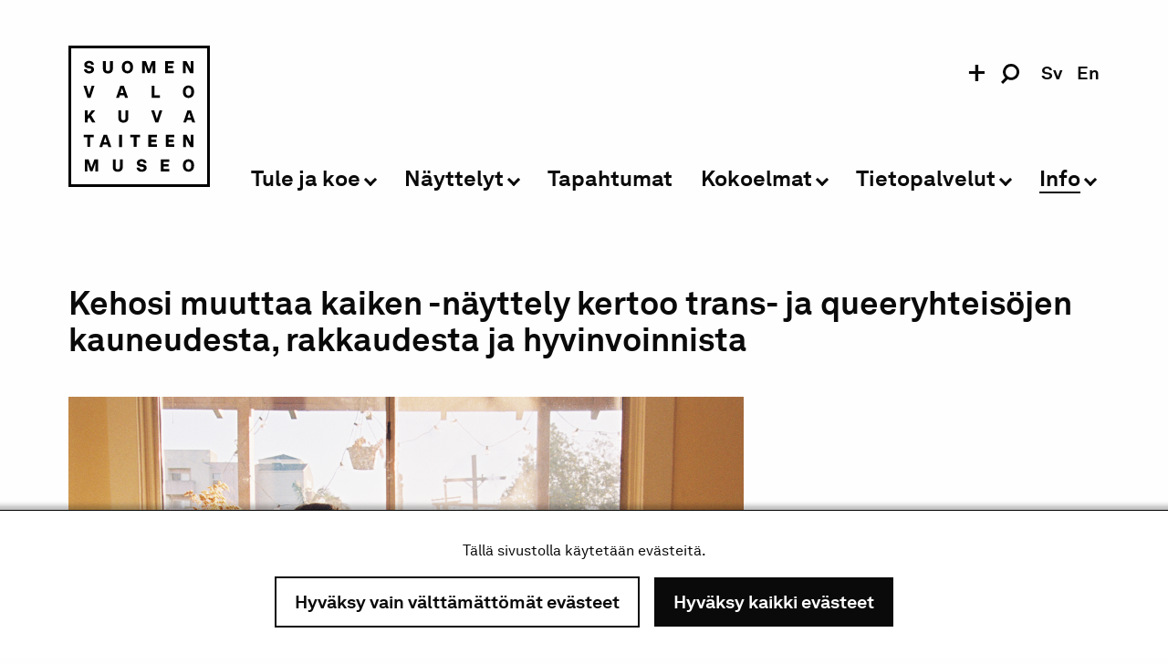

--- FILE ---
content_type: text/html; charset=UTF-8
request_url: https://www.valokuvataiteenmuseo.fi/fi/museoinfo/medialle/tiedotteet/kehosi-muuttaa-kaiken-nayttely-kertoo-trans-ja-queeryhteisojen
body_size: 12607
content:
<!DOCTYPE html>
<html lang="fi" dir="ltr">
  <head>
    <meta charset="utf-8" />
<meta name="description" content="Roza Ahmad, Coyote Park, Iida Valmé: Kehosi muuttaa kaiken 22.4.-27.8.2023Suomen valokuvataiteen museo, Kaapelitehdas, Kaapeliaukio 3, G-rappu, HelsinkiMedian vierailuaika näyttelyyn pe 21.4.2023 klo 10–11. Näyttelyssä Kehosi muuttaa kaiken on esillä kolmen taiteilijan, Roza Ahmadin, Coyote Parkin ja Iida Valmén teoksia, jotka kertovat jaetun vastarinnan iloista, sekä trans- ja queeridentieettien suhteesta valokuvaan. Näyttely avaa uuden galleriatilan museon kellarikerroksessa.Näyttely tarkastelee tarinankerronnan roolia trans- ja queerelämää mahdollistavana voimavarana. Toisen elämän näkeminen valokuvien kautta voi auttaa ihmistä löytämään itsensä. Erityisesti marginalisoidussa asemassa eläville tällainen voi olla käänteentekevää – kuvien ja tarinoiden kautta marginalisoidut voivat nähdä, että heidän kaltaisiaan on olemassa, ja on aina ollut. Parhaimmillaan ne mahdollistavat ymmärryksen siitä, että monenlaiset kehot ja identiteetit voivat olla rakastettuja, hyvinvoivia ja juhlittuja.Tänä päivänä kulttuurissa tapahtuneet muutokset ja sosiaalisen median alustat ovat mahdollistaneet marginalisoitujen kokemusten jakamisen maailmanlaajuisesti. Esiin nousee tarinoita, jotka kertovat muustakin kuin trans- ja queerelämään liittyvistä vaikeuksista. Kuvat ja tarinat lisäävät ymmärrystä elämän monipuolisuudesta ja mahdollisuuksista.Ahmadin, Parkin ja Valméen teokset kertovat siitä kauneudesta, rakkaudesta ja hyvinvoinnista, mitä trans-ja queeryhteisöt pitävät sisällään. Tällaisten yhteisöjen järkkymätön olemassaolo luo itsessään radikaaleja muutoksia niitä tukahduttaviin rakenteisiin.Näyttelyn on kuratoinut Suomen valokuvataiteen museon kuraattori Orlan Ohtonen. Lisätiedot ja kuvapyynnöt:Jaakko Laasanenviestintäasiantuntija, Suomen valokuvataiteen museo040 6800 307jaakko.laasanen@fmp.fi Kuva: Coyote Park: Divinely Protected, 2022." />
<link rel="canonical" href="https://www.valokuvataiteenmuseo.fi/fi/museoinfo/medialle/tiedotteet/kehosi-muuttaa-kaiken-nayttely-kertoo-trans-ja-queeryhteisojen" />
<link rel="apple-touch-icon" sizes="180x180" href="/themes/custom/svm_2022/images/favicon/apple-touch-icon.png"/>
<link rel="icon" type="image/png" sizes="32x32" href="/themes/custom/svm_2022/images/favicon/favicon-32x32.png"/>
<link rel="icon" type="image/png" sizes="16x16" href="/themes/custom/svm_2022/images/favicon/favicon-16x16.png"/>
<link rel="manifest" href="/themes/custom/svm_2022/images/favicon/site.webmanifest"/>
<link rel="mask-icon" href="/themes/custom/svm_2022/images/favicon/safari-pinned-tab.svg" color="#000000"/>
<link rel="shortcut icon" href="/themes/custom/svm_2022/images/favicon/favicon.ico"/>
<meta name="msapplication-TileColor" content="#ffffff"/>
<meta name="msapplication-config" content="/themes/custom/svm_2022/images/favicon/browserconfig.xml"/>
<meta name="theme-color" content="#ffffff"/>
<meta name="favicon-generator" content="Drupal responsive_favicons + realfavicongenerator.net" />
<meta name="Generator" content="Drupal 10 (https://www.drupal.org)" />
<meta name="MobileOptimized" content="width" />
<meta name="HandheldFriendly" content="true" />
<meta name="viewport" content="width=device-width, initial-scale=1.0" />
<link rel="alternate" hreflang="fi" href="https://www.valokuvataiteenmuseo.fi/fi/museoinfo/medialle/tiedotteet/kehosi-muuttaa-kaiken-nayttely-kertoo-trans-ja-queeryhteisojen" />

    <title>Kehosi muuttaa kaiken -näyttely kertoo trans- ja queeryhteisöjen kauneudesta, rakkaudesta ja hyvinvoinnista | Suomen valokuvataiteen museo</title>
    <link rel="stylesheet" media="all" href="/sites/default/files/css/css_uwrU38onqXgZkz1xl32Wr50D02fiqfeOpRu9UsPnOUw.css?delta=0&amp;language=fi&amp;theme=svm_2022&amp;include=eJxFjlEOwyAMQy-EYOqFqgARZQsExXRad_pVk6p--fn5x_SkzypKmS3QzX5upjGyuSQEHCES-OLGABXG1bvmc1Pjk6yR1C-7Yvqqc016BiMk7eA-3SCjYjQ2hGz7IPG38Xsfe5SKjbPDu63LY1lCEY0kDgcmt_-NH34XRR0" />
<link rel="stylesheet" media="all" href="/sites/default/files/css/css_kTNppcTf47X4PWSRzKCzxKXsFzYZBysNrmGnJ5yxlBw.css?delta=1&amp;language=fi&amp;theme=svm_2022&amp;include=eJxFjlEOwyAMQy-EYOqFqgARZQsExXRad_pVk6p--fn5x_SkzypKmS3QzX5upjGyuSQEHCES-OLGABXG1bvmc1Pjk6yR1C-7Yvqqc016BiMk7eA-3SCjYjQ2hGz7IPG38Xsfe5SKjbPDu63LY1lCEY0kDgcmt_-NH34XRR0" />

    <script type="application/json" data-drupal-selector="drupal-settings-json">{"path":{"baseUrl":"\/","pathPrefix":"fi\/","currentPath":"node\/64275","currentPathIsAdmin":false,"isFront":false,"currentLanguage":"fi"},"pluralDelimiter":"\u0003","suppressDeprecationErrors":true,"ajaxPageState":{"libraries":"[base64]","theme":"svm_2022","theme_token":null},"ajaxTrustedUrl":{"\/fi\/haku":true},"gtag":{"tagId":"G-HFKEJ4SRW3","consentMode":false,"otherIds":["UA-2032175-37"],"events":[],"additionalConfigInfo":[]},"gtm":{"tagId":null,"settings":{"data_layer":"dataLayer","include_classes":false,"allowlist_classes":"","blocklist_classes":"","include_environment":false,"environment_id":"","environment_token":""},"tagIds":["GTM-KQMLMZB"]},"ajaxLoader":{"markup":"\u003Cdiv class=\u0022ajax-throbber sk-pulse\u0022\u003E\u003C\/div\u003E","hideAjaxMessage":true,"alwaysFullscreen":true,"throbberPosition":"body"},"grokit_cookies":{"cookies":{"necessary":[],"functional":[],"statistics":[],"marketing":[],"third_party":[],"unknown":[]},"cookie_types":{"necessary":{"allowed":true},"functional":{"allowed":false},"statistics":{"allowed":false},"marketing":{"allowed":false},"third_party":{"allowed":false},"unknown":{"allowed":false}},"settings":{"consent_cookie_name":"gc_consent","allowed_cookies_name":"gc_allowed"}},"svm":{"arrow_down_svg_data":"\u003Csvg xmlns=\u0022http:\/\/www.w3.org\/2000\/svg\u0022 viewBox=\u00220 0 20.138 25.598\u0022\u003E\n  \u003Cpath fill=\u0022none\u0022 stroke=\u0022#010101\u0022 stroke-width=\u00223\u0022 d=\u0022M10.068 0v23.54M.74 13.845l9.33 10.266 9.327-10.265\u0022\/\u003E\n\u003C\/svg\u003E\n\n"},"user":{"uid":0,"permissionsHash":"b7b1701e8a8c9c2323a290a4f062c949d3af92bc57b5dba75fd442e39faad3b4"}}</script>
<script src="/sites/default/files/js/js_GKz8j3eWyqpRG43Hf5s4URpN6jF-7OFIWWQQQsK0JxI.js?scope=header&amp;delta=0&amp;language=fi&amp;theme=svm_2022&amp;include=eJxdjEsKgDAMRC-kVnqhktYQP9GRtIjHVxcidTOfBzM00xkUNLA5-nJXRkOMbI0AohwKiZNb_r17RjVcGzEsUwkJt3F2UZGW56rGCVvmrfzxbty-i3yswffeO1FE0gvQy0KB"></script>
<script src="/modules/contrib/google_tag/js/gtag.js?t7gp5u"></script>
<script src="/modules/contrib/google_tag/js/gtm.js?t7gp5u"></script>

  </head>
  <body class="mobile-filters-closed svm-hide-emergency-info path-node page-node-type-lehdistotiedote">
    <div id="grokit-ajax-loading"></div>
    <noscript><iframe src="https://www.googletagmanager.com/ns.html?id=GTM-KQMLMZB"
                  height="0" width="0" style="display:none;visibility:hidden"></iframe></noscript>

        <a href="#main-content" class="visually-hidden focusable skip-link">
      Hyppää pääsisältöön
    </a>
      <div class="dialog-off-canvas-main-canvas" data-off-canvas-main-canvas>
    
<div class="layout-container">
  <div id="menu-hover-overlay"></div>
    <header role="banner" id="site-header" class="svm-split-helper-parent">
    <div class="svm-split-helper svm-blurrable"></div>
    <div class="grid-container">
                  <div class="grid-x grid-padding-x">
        <div class="large-12 cell header-cells">
          <div id="mobile-header" class="hide-for-xlarge">
            <div id="menu-toggler-wrapper">
              <a href="#" id="menu-toggler" title="Toggle menu" class="active">
                <span></span><span></span><span></span><span></span>
              </a>
            </div>
            <div id="mobile-logo">
              <a title="Etusivu" href="/fi">
                <div id="svm-logo-header-svg" class="inline-svg svg-wrapper"><svg xmlns="http://www.w3.org/2000/svg" viewBox="0 0 186.37 186.37"><path class="logo-path" d="M186.37 186.37H0V0h186.37zM3.63 182.74h179.11V3.63H3.63z"/><path class="logo-path" d="M20.52 31.26h3.7c.11 1.56 1.22 2.39 3.06 2.39s2.77-.85 2.77-1.89c0-.74-.56-1.4-1.89-1.58l-2.3-.29c-3-.38-5-1.87-5-4.73 0-2.7 2.48-5.09 6.36-5.09s6.24 2.14 6.39 5.11H29.9c0-1.21-.93-2.09-2.71-2.09s-2.68.85-2.68 1.8.63 1.4 1.87 1.55l2.07.27c3 .39 5.28 1.78 5.28 4.78 0 3.22-2.87 5.23-6.56 5.23s-6.56-2.21-6.65-5.46zM45.5 30.75V20.41h3.7v10.11A2.57 2.57 0 0052 33.4a2.57 2.57 0 002.82-2.88V20.41h3.69v10.34c0 3.53-2.29 5.94-6.51 5.94s-6.5-2.41-6.5-5.94zM72.66 34.76C71 33.11 70.41 31 70.41 28.4s.59-4.73 2.25-6.4a7.66 7.66 0 0110.19 0c1.69 1.64 2.25 3.83 2.25 6.37s-.56 4.71-2.25 6.36a7.69 7.69 0 01-10.19 0zm7.46-2.21c1-1 1.26-2.3 1.26-4.15s-.29-3.2-1.26-4.16a3.68 3.68 0 00-4.73 0c-1 1-1.26 2.32-1.26 4.16s.29 3.18 1.26 4.15a3.72 3.72 0 004.73 0zM114.65 20.41v16h-3.58v-11.3l-3.81 11h-2.86l-3.79-11.08v11.35h-3.44v-16h5L106 31.29l3.8-10.88zM138.77 20.41v3.26h-7.62v3h6.65v3.11h-6.65v3.29h7.62v3.27H127.5v-16zM164.67 20.41v16h-4.19l-5.84-10.86v10.83H151v-16h4.53l5.49 10.22V20.41zM23.66 52.81l3.51 11.4 3.51-11.4h3.7l-5.25 16h-4l-5.38-16zM68.36 52.81h4.53l5.61 16h-3.9l-1-3.23h-6l-1 3.23h-3.82zm4.24 9.69l-2-6.42-2 6.42zM113.34 52.81v12.64h7.07v3.34h-10.77v-16zM153.11 67.16c-1.69-1.64-2.25-3.8-2.25-6.35s.56-4.73 2.25-6.37a7.65 7.65 0 0110.18 0c1.69 1.64 2.26 3.83 2.26 6.37s-.57 4.71-2.26 6.35a7.65 7.65 0 01-10.18 0zm7.46-2.2c1-1 1.26-2.3 1.26-4.15s-.29-3.2-1.26-4.17a3.72 3.72 0 00-4.73 0c-1 1-1.26 2.32-1.26 4.17s.29 3.18 1.26 4.15a3.72 3.72 0 004.73 0zM21.58 85.22h3.7v7.1l5.63-7.1h4.57l-5.61 6.65 5.64 9.33h-4.35l-3.81-6.49-2.07 2.48v4h-3.7zM65.86 95.56V85.22h3.7v10.12a2.82 2.82 0 105.63 0V85.22h3.69v10.34c0 3.54-2.3 6-6.51 6s-6.51-2.46-6.51-6zM113 85.22l3.51 11.4 3.49-11.4h3.69l-5.25 16h-4l-5.38-16zM156.87 85.22h4.53l5.61 16h-3.9l-1-3.23h-6l-1 3.23h-3.71zm4.24 9.69l-2.05-6.42-2.06 6.42zM20.19 120.92v-3.29h13.13v3.29h-4.71v12.69h-3.69v-12.69zM46.34 117.63h4.52l5.61 16h-3.89l-1-3.23h-6l-1 3.23h-3.83zm4.23 9.69l-2-6.42-2.05 6.42zM70.5 117.63v16h-3.72v-16zM81.36 120.92v-3.29h13.13v3.29h-4.71v12.69h-3.69v-12.69zM116.61 117.63v3.27H109v3h6.65v3.11H109v3.29h7.62v3.27h-11.28v-16zM139.51 117.63v3.27h-7.61v3h6.64v3.11h-6.64v3.29h7.61v3.27h-11.26v-16zM164.78 117.63v16h-4.19l-5.83-10.86v10.86h-3.61v-16h4.53l5.5 10.23v-10.23zM39.07 150v16h-3.59v-11.25l-3.8 11h-2.87L25 154.7V166h-3.42v-16h5l3.78 10.88L34.2 150zM58.47 160.38V150h3.7v10.12a2.82 2.82 0 105.63 0V150h3.7v10.34c0 3.54-2.3 6-6.52 6s-6.51-2.42-6.51-5.96zM89.85 160.9h3.69c.11 1.56 1.22 2.39 3.07 2.39s2.77-.86 2.77-1.89c0-.75-.57-1.4-1.9-1.58l-2.29-.29c-3-.39-5-1.87-5-4.73s2.48-5.1 6.36-5.1 6.24 2.14 6.4 5.12h-3.73c0-1.22-.92-2.1-2.7-2.1s-2.69.86-2.69 1.8.63 1.4 1.87 1.56l2.08.27c3 .38 5.27 1.78 5.27 4.78 0 3.22-2.86 5.22-6.56 5.22s-6.55-2.2-6.64-5.45zM133 150v3.27h-7.62v3H132v3.11h-6.65v3.29H133V166h-11.31v-16zM153.09 164.39c-1.69-1.64-2.25-3.8-2.25-6.35s.56-4.73 2.25-6.38a7.68 7.68 0 0110.18 0c1.69 1.65 2.26 3.83 2.26 6.38s-.57 4.71-2.26 6.35a7.65 7.65 0 01-10.18 0zm7.46-2.2c1-1 1.26-2.3 1.26-4.15s-.3-3.2-1.26-4.17a3.72 3.72 0 00-4.73 0c-1 1-1.27 2.32-1.27 4.17s.3 3.18 1.27 4.15a3.72 3.72 0 004.73 0z"/></svg>
</div>

              </a>
            </div>
            <div id="mobile-search-form-wrapper">
                            <form class="mobile-search-form" data-drupal-selector="mobile-search-form" action="/fi/haku" method="post" id="mobile-search-form" accept-charset="UTF-8">
  <div class="search-field-and-toggler-wrapper">
  <div class="js-form-item form-item js-form-type-textfield form-type-textfield js-form-item-s form-item-s">
      <label for="edit-s--2">Etsi</label>
        <input data-drupal-selector="edit-s" type="text" id="edit-s--2" name="s" value="" size="60" maxlength="128" class="form-text" />

        </div>

  <a href="#" id="mobile-search-toggler" aria-hidden="true">
    <div id="svm-mobile-search-icon-svg" class="inline-svg svg-wrapper"><svg xmlns="http://www.w3.org/2000/svg" viewBox="0 0 20.07 22.098"><path class="icon" d="M11.113 15.053a6.093 6.093 0 1 1 6.093-6.093 6.1 6.1 0 0 1-6.093 6.093M11.11 0a8.956 8.956 0 0 0-6.333 15.292L0 20.07l2.027 2.03 5.11-5.11A8.958 8.958 0 1 0 11.11 0"/></svg></div>

  </a>
</div>
<div class="visually-hidden">
  <div data-drupal-selector="edit-actions" class="form-actions js-form-wrapper form-wrapper" id="edit-actions--2"><input data-drupal-selector="edit-submit" type="submit" id="edit-submit--2" name="op" value="Etsi" class="button button--primary js-form-submit form-submit small" />
</div>

</div>

<input autocomplete="off" data-drupal-selector="form-zvvxbhdstxqrnocua1wlffnhvjfmqcgrmd219oynzbo" type="hidden" name="form_build_id" value="form-ZvVxBHDstXQrNOcUa1WlfFNHvJFMQcGRMd219oynZbo" />


<input data-drupal-selector="edit-mobile-search-form" type="hidden" name="form_id" value="mobile_search_form" />


</form>

            </div>
            <div id="mobile-language-switcher-wrapper">
              <div class="language-switcher-language-url block block-language block-language-blocklanguage-interface" id="block-mobile-language-switcher" role="navigation">
  
    
      <ul class="links"><li hreflang="sv" data-drupal-link-system-path="&lt;front&gt;" class="sv"><a href="/sv" class="language-link" hreflang="sv" data-drupal-link-system-path="&lt;front&gt;">sv</a></li><li hreflang="en" data-drupal-link-system-path="&lt;front&gt;" class="en"><a href="/en" class="language-link" hreflang="en" data-drupal-link-system-path="&lt;front&gt;">en</a></li></ul>
  </div>

            </div>
          </div>
          <div class="grid-x grid-margin-x header-desktop-grid">
            <div class="xlarge-2 show-for-xlarge cell">
              <div id="logo" class="svm-blurrable">
                <a title="Etusivu" href="/fi">
                  <div id="svm-logo-header-svg" class="inline-svg svg-wrapper"><svg xmlns="http://www.w3.org/2000/svg" viewBox="0 0 186.37 186.37"><path class="logo-path" d="M186.37 186.37H0V0h186.37zM3.63 182.74h179.11V3.63H3.63z"/><path class="logo-path" d="M20.52 31.26h3.7c.11 1.56 1.22 2.39 3.06 2.39s2.77-.85 2.77-1.89c0-.74-.56-1.4-1.89-1.58l-2.3-.29c-3-.38-5-1.87-5-4.73 0-2.7 2.48-5.09 6.36-5.09s6.24 2.14 6.39 5.11H29.9c0-1.21-.93-2.09-2.71-2.09s-2.68.85-2.68 1.8.63 1.4 1.87 1.55l2.07.27c3 .39 5.28 1.78 5.28 4.78 0 3.22-2.87 5.23-6.56 5.23s-6.56-2.21-6.65-5.46zM45.5 30.75V20.41h3.7v10.11A2.57 2.57 0 0052 33.4a2.57 2.57 0 002.82-2.88V20.41h3.69v10.34c0 3.53-2.29 5.94-6.51 5.94s-6.5-2.41-6.5-5.94zM72.66 34.76C71 33.11 70.41 31 70.41 28.4s.59-4.73 2.25-6.4a7.66 7.66 0 0110.19 0c1.69 1.64 2.25 3.83 2.25 6.37s-.56 4.71-2.25 6.36a7.69 7.69 0 01-10.19 0zm7.46-2.21c1-1 1.26-2.3 1.26-4.15s-.29-3.2-1.26-4.16a3.68 3.68 0 00-4.73 0c-1 1-1.26 2.32-1.26 4.16s.29 3.18 1.26 4.15a3.72 3.72 0 004.73 0zM114.65 20.41v16h-3.58v-11.3l-3.81 11h-2.86l-3.79-11.08v11.35h-3.44v-16h5L106 31.29l3.8-10.88zM138.77 20.41v3.26h-7.62v3h6.65v3.11h-6.65v3.29h7.62v3.27H127.5v-16zM164.67 20.41v16h-4.19l-5.84-10.86v10.83H151v-16h4.53l5.49 10.22V20.41zM23.66 52.81l3.51 11.4 3.51-11.4h3.7l-5.25 16h-4l-5.38-16zM68.36 52.81h4.53l5.61 16h-3.9l-1-3.23h-6l-1 3.23h-3.82zm4.24 9.69l-2-6.42-2 6.42zM113.34 52.81v12.64h7.07v3.34h-10.77v-16zM153.11 67.16c-1.69-1.64-2.25-3.8-2.25-6.35s.56-4.73 2.25-6.37a7.65 7.65 0 0110.18 0c1.69 1.64 2.26 3.83 2.26 6.37s-.57 4.71-2.26 6.35a7.65 7.65 0 01-10.18 0zm7.46-2.2c1-1 1.26-2.3 1.26-4.15s-.29-3.2-1.26-4.17a3.72 3.72 0 00-4.73 0c-1 1-1.26 2.32-1.26 4.17s.29 3.18 1.26 4.15a3.72 3.72 0 004.73 0zM21.58 85.22h3.7v7.1l5.63-7.1h4.57l-5.61 6.65 5.64 9.33h-4.35l-3.81-6.49-2.07 2.48v4h-3.7zM65.86 95.56V85.22h3.7v10.12a2.82 2.82 0 105.63 0V85.22h3.69v10.34c0 3.54-2.3 6-6.51 6s-6.51-2.46-6.51-6zM113 85.22l3.51 11.4 3.49-11.4h3.69l-5.25 16h-4l-5.38-16zM156.87 85.22h4.53l5.61 16h-3.9l-1-3.23h-6l-1 3.23h-3.71zm4.24 9.69l-2.05-6.42-2.06 6.42zM20.19 120.92v-3.29h13.13v3.29h-4.71v12.69h-3.69v-12.69zM46.34 117.63h4.52l5.61 16h-3.89l-1-3.23h-6l-1 3.23h-3.83zm4.23 9.69l-2-6.42-2.05 6.42zM70.5 117.63v16h-3.72v-16zM81.36 120.92v-3.29h13.13v3.29h-4.71v12.69h-3.69v-12.69zM116.61 117.63v3.27H109v3h6.65v3.11H109v3.29h7.62v3.27h-11.28v-16zM139.51 117.63v3.27h-7.61v3h6.64v3.11h-6.64v3.29h7.61v3.27h-11.26v-16zM164.78 117.63v16h-4.19l-5.83-10.86v10.86h-3.61v-16h4.53l5.5 10.23v-10.23zM39.07 150v16h-3.59v-11.25l-3.8 11h-2.87L25 154.7V166h-3.42v-16h5l3.78 10.88L34.2 150zM58.47 160.38V150h3.7v10.12a2.82 2.82 0 105.63 0V150h3.7v10.34c0 3.54-2.3 6-6.52 6s-6.51-2.42-6.51-5.96zM89.85 160.9h3.69c.11 1.56 1.22 2.39 3.07 2.39s2.77-.86 2.77-1.89c0-.75-.57-1.4-1.9-1.58l-2.29-.29c-3-.39-5-1.87-5-4.73s2.48-5.1 6.36-5.1 6.24 2.14 6.4 5.12h-3.73c0-1.22-.92-2.1-2.7-2.1s-2.69.86-2.69 1.8.63 1.4 1.87 1.56l2.08.27c3 .38 5.27 1.78 5.27 4.78 0 3.22-2.86 5.22-6.56 5.22s-6.55-2.2-6.64-5.45zM133 150v3.27h-7.62v3H132v3.11h-6.65v3.29H133V166h-11.31v-16zM153.09 164.39c-1.69-1.64-2.25-3.8-2.25-6.35s.56-4.73 2.25-6.38a7.68 7.68 0 0110.18 0c1.69 1.65 2.26 3.83 2.26 6.38s-.57 4.71-2.26 6.35a7.65 7.65 0 01-10.18 0zm7.46-2.2c1-1 1.26-2.3 1.26-4.15s-.3-3.2-1.26-4.17a3.72 3.72 0 00-4.73 0c-1 1-1.27 2.32-1.27 4.17s.3 3.18 1.27 4.15a3.72 3.72 0 004.73 0z"/></svg>
</div>

                </a>
              </div>
            </div>
            <div class="xlarge-10 cell main-menu-and-other-blocks-cell">
              <div class="show-for-xlarge" id="some-and-search-and-lang-wrapper">
                <div class="svm-blurrable block block-svm block-svm-some-menu" id="block-some-menu">
  
    
      <div id="some-links-wrapper"><a href="https://www.facebook.com/valokuvamuseo" title="Facebook" target="_blank" class="some-link"><div id="svm-some-icon-facebook-svm_some_menu" class="inline-svg svg-wrapper"><svg xmlns="http://www.w3.org/2000/svg" viewBox="0 0 7.991 15.12"><path fill="#000000" d="M5.658 15.12H1.836V7.56H0V4.957h1.836V3.424C1.836 1.296 3.4 0 5.896 0H7.97v2.604H6.674c-.973 0-1.016.366-1.016 1.047V4.96H7.99l-.28 2.604H5.66v7.558z"></path></svg>
</div>
</a><a href="https://www.instagram.com/valokuvamuseo" title="Instagram" target="_blank" class="some-link"><div id="svm-some-icon-instagram-svm_some_menu" class="inline-svg svg-wrapper"><svg xmlns="http://www.w3.org/2000/svg" xmlns:xlink="http://www.w3.org/1999/xlink" viewBox="0 0 504 504">
  <defs>
    <path id="a" d="M0 .159h503.841V503.94H0z"/>
  </defs>
  <clipPath id="b">
    <use overflow="visible" xlink:href="#a"/>
  </clipPath>
  <g clip-path="url(#b)">
    <defs>
      <path id="c" d="M0 0h504v504H0z"/>
    </defs>
    <clipPath id="d">
      <use overflow="visible" xlink:href="#c"/>
    </clipPath>
    <path fill="#000000" d="M251.921 45.55c67.265 0 75.233.257 101.797 1.469 24.562 1.12 37.901 5.224 46.778 8.674 11.759 4.57 20.151 10.029 28.966 18.845 8.816 8.815 14.275 17.207 18.845 28.966 3.45 8.877 7.555 22.216 8.675 46.778 1.212 26.564 1.469 34.532 1.469 101.798 0 67.265-.257 75.233-1.469 101.797-1.12 24.562-5.225 37.901-8.675 46.778-4.569 11.759-10.028 20.15-18.845 28.966-8.814 8.815-17.207 14.275-28.966 18.845-8.877 3.45-22.216 7.554-46.778 8.674-26.56 1.212-34.526 1.47-101.797 1.47-67.271 0-75.237-.258-101.798-1.47-24.562-1.12-37.901-5.224-46.778-8.674-11.759-4.569-20.151-10.029-28.966-18.845s-14.275-17.207-18.845-28.966c-3.45-8.877-7.554-22.216-8.674-46.778-1.212-26.563-1.469-34.532-1.469-101.797 0-67.266.257-75.234 1.469-101.798 1.12-24.562 5.224-37.901 8.674-46.778 4.57-11.759 10.029-20.151 18.845-28.966 8.815-8.816 17.207-14.275 28.966-18.845 8.877-3.45 22.216-7.554 46.778-8.674 26.564-1.212 34.532-1.469 101.798-1.469m0-45.391c-68.418 0-76.997.29-103.867 1.516-26.814 1.223-45.127 5.482-61.151 11.71-16.566 6.437-30.615 15.051-44.621 29.056-14.005 14.006-22.619 28.055-29.056 44.621-6.228 16.024-10.487 34.337-11.71 61.151C.29 175.083 0 183.662 0 252.08c0 68.417.29 76.996 1.516 103.866 1.223 26.813 5.482 45.127 11.71 61.15 6.437 16.566 15.051 30.615 29.056 44.621 14.006 14.005 28.055 22.619 44.621 29.058 16.024 6.227 34.337 10.485 61.151 11.709 26.87 1.226 35.449 1.516 103.867 1.516 68.417 0 76.996-.29 103.866-1.516 26.813-1.224 45.127-5.482 61.15-11.709 16.566-6.438 30.615-15.053 44.621-29.058 14.006-14.006 22.619-28.055 29.058-44.621 6.227-16.023 10.485-34.337 11.709-61.15 1.226-26.87 1.516-35.449 1.516-103.866 0-68.418-.29-76.997-1.516-103.867-1.224-26.814-5.482-45.127-11.709-61.151-6.438-16.566-15.052-30.615-29.058-44.621-14.006-14.005-28.055-22.619-44.621-29.056-16.023-6.228-34.337-10.487-61.15-11.71C328.917.449 320.338.159 251.921.159z" clip-path="url(#d)"/>
  </g>
  <g>
    <defs>
      <path id="e" d="M0 0h504v504H0z"/>
    </defs>
    <clipPath id="f">
      <use overflow="visible" xlink:href="#e"/>
    </clipPath>
    <path fill="#000000" d="M251.921 122.715c-71.447 0-129.365 57.918-129.365 129.365 0 71.446 57.918 129.364 129.365 129.364 71.446 0 129.364-57.918 129.364-129.364 0-71.447-57.918-129.365-129.364-129.365m0 213.338c-46.378 0-83.974-37.596-83.974-83.973 0-46.378 37.596-83.974 83.974-83.974 46.377 0 83.973 37.596 83.973 83.974 0 46.377-37.596 83.973-83.973 83.973zM416.627 117.604c0 16.696-13.535 30.23-30.23 30.23s-30.23-13.534-30.23-30.23 13.535-30.231 30.23-30.231 30.23 13.535 30.23 30.231" clip-path="url(#f)"/>
  </g>
</svg>
</div>
</a><a href="" title="Toggle social media links" id="some-links-toggler" class="svm-trigger-blurring"><span>+</span></a></div>

  </div>

                                <div id="search-form-wrapper"><form class="search-form" data-drupal-selector="search-form" action="/fi/haku" method="post" id="search-form" accept-charset="UTF-8">
  <div class="search-field-and-toggler-wrapper svm-blurrable">
  <div class="js-form-item form-item js-form-type-textfield form-type-textfield js-form-item-s form-item-s">
      <label for="edit-s">Etsi</label>
        <input data-drupal-selector="edit-s" type="text" id="edit-s" name="s" value="" size="60" maxlength="128" class="form-text" />

        </div>

  <a href="#" id="search-toggler" class="svm-trigger-blurring" aria-hidden="true">
    <div id="svm-search-icon-svg" class="inline-svg svg-wrapper"><svg xmlns="http://www.w3.org/2000/svg" viewBox="0 0 20.07 22.098"><path class="icon" d="M11.113 15.053a6.093 6.093 0 1 1 6.093-6.093 6.1 6.1 0 0 1-6.093 6.093M11.11 0a8.956 8.956 0 0 0-6.333 15.292L0 20.07l2.027 2.03 5.11-5.11A8.958 8.958 0 1 0 11.11 0"/></svg></div>

  </a>
</div>
<div class="visually-hidden">
  <div data-drupal-selector="edit-actions" class="form-actions js-form-wrapper form-wrapper" id="edit-actions"><input data-drupal-selector="edit-submit" type="submit" id="edit-submit" name="op" value="Etsi" class="button button--primary js-form-submit form-submit small" />
</div>

</div>

<input autocomplete="off" data-drupal-selector="form-frogfmmfqxb3x9uhlsamd9o5ibzcv-fmalklw6wtolu" type="hidden" name="form_build_id" value="form-froGfmmFQxb3X9uhLsAmd9O5IBZcv_fMalklW6WTolU" />


<input data-drupal-selector="edit-search-form" type="hidden" name="form_id" value="search_form" />


</form>
</div>
                <div class="language-switcher-language-url block block-language block-language-blocklanguage-interface svm-blurrable" id="block-language-switcher" role="navigation">
  
    
      <ul class="links"><li hreflang="sv" data-drupal-link-system-path="&lt;front&gt;" class="sv"><a href="/sv" class="language-link" hreflang="sv" data-drupal-link-system-path="&lt;front&gt;">sv</a></li><li hreflang="en" data-drupal-link-system-path="&lt;front&gt;" class="en"><a href="/en" class="language-link" hreflang="en" data-drupal-link-system-path="&lt;front&gt;">en</a></li></ul>
  </div>

              </div>
              <nav role="navigation" aria-labelledby="block-svm-2022-main-menu-menu" id="block-svm-2022-main-menu" class="block block-menu navigation menu--main">
            
  <h2 class="visually-hidden" id="block-svm-2022-main-menu-menu">Päävalikko</h2>
  

        



              <ul class="accessible-menu main-level">
                                                            
      
            
      <li class="menu-level-0 is-accessible-submenu-parent svm-blurrable svm-hover-trigger-blurring menu-item menu-item--expanded has-translation">
        <a href="/fi/tule-ja-koe" data-drupal-link-system-path="node/38316">Tule ja koe</a><button type="button" data-target-submenu="accessible-submenu-menu-link-content2534e340-84ae-4d87-b0a3-e40f05e3dbfe" aria-controls="accessible-submenu-menu-link-content2534e340-84ae-4d87-b0a3-e40f05e3dbfe" class="submenu-toggler svm-trigger-blurring" href="#"><span class="visually-hidden">Avaa alavalikko</span></button>                        <ul class="accessible-menu hidden is-submenu" id="accessible-submenu-menu-link-content2534e340-84ae-4d87-b0a3-e40f05e3dbfe">
                                
      
            
      <li class="menu-level-1 menu-item has-translation">
        <a href="/fi/tule-ja-koe/aukiolo-liput-sijainti" data-drupal-link-system-path="node/8235">Aukiolo, liput, sijainti</a>      </li>
                            
      
            
      <li class="menu-level-1 menu-item has-translation">
        <a href="/fi/tule-ja-koe/saavutettavuus" data-drupal-link-system-path="node/60003">Saavutettavuus</a>      </li>
                            
      
            
      <li class="menu-level-1 menu-item has-translation">
        <a href="/fi/tule-ja-koe/ryhmat" data-drupal-link-system-path="node/141385">Ryhmät</a>      </li>
                            
      
            
      <li class="menu-level-1 menu-item has-translation">
        <a href="/fi/tule-ja-koe/opetusryhmat" data-drupal-link-system-path="node/141384">Opetusryhmät</a>      </li>
                            
      
            
      <li class="menu-level-1 menu-item menu-item--collapsed has-translation">
        <a href="/fi/tule-ja-koe/valokuvauskurssit" data-drupal-link-system-path="node/38018">Valokuvauskurssit</a>      </li>
                            
      
            
      <li class="menu-level-1 menu-item menu-item--collapsed has-translation">
        <a href="/fi/podcast" class="menu-node-unpublished" data-drupal-link-system-path="node/42279">Podcast</a>      </li>
                            
      
            
      <li class="menu-level-1 menu-item has-translation">
        <a href="/fi/tule-ja-koe/photofuss-nuoret" data-drupal-link-system-path="node/38087">Photofuss-nuoret</a>      </li>
        </ul>
  
              </li>
                                                        
      
            
      <li class="menu-level-0 is-accessible-submenu-parent svm-blurrable svm-hover-trigger-blurring menu-item menu-item--expanded has-translation">
        <a href="/fi/nayttelyt" data-drupal-link-system-path="node/39412">Näyttelyt</a><button type="button" data-target-submenu="accessible-submenu-menu-link-contentd7bf0dd6-be05-4780-b69f-38f3093b2ca6" aria-controls="accessible-submenu-menu-link-contentd7bf0dd6-be05-4780-b69f-38f3093b2ca6" class="submenu-toggler svm-trigger-blurring" href="#"><span class="visually-hidden">Avaa alavalikko</span></button>                        <ul class="accessible-menu hidden is-submenu" id="accessible-submenu-menu-link-contentd7bf0dd6-be05-4780-b69f-38f3093b2ca6">
                                
      
            
      <li class="menu-level-1 menu-item has-translation">
        <a href="/fi/nayttelyt/nayttelyt-nyt" data-drupal-link-system-path="node/15">Näyttelyt nyt</a>      </li>
                            
      
            
      <li class="menu-level-1 menu-item has-translation">
        <a href="/fi/nayttelyt/tulevat-nayttelyt" data-drupal-link-system-path="node/17">Tulevat näyttelyt</a>      </li>
                            
      
            
      <li class="menu-level-1 menu-item has-translation">
        <a href="/fi/nayttelyt/menneet" data-drupal-link-system-path="node/16">Menneet näyttelyt</a>      </li>
                            
      
            
      <li class="menu-level-1 menu-item has-translation">
        <a href="/fi/nayttelyt/avoin-haku" data-drupal-link-system-path="node/76649">Avoin haku</a>      </li>
                            
      
            
      <li class="menu-level-1 menu-item has-translation">
        <a href="/fi/nayttelyt/nakokulmia-nayttelyihin" class="menu-node-unpublished" data-drupal-link-system-path="node/43012">Näkökulmia näyttelyihin</a>      </li>
        </ul>
  
              </li>
                                          
      
            
      <li class="menu-level-0 svm-blurrable svm-hover-trigger-blurring menu-item has-translation">
        <a href="/fi/tapahtumat" data-drupal-link-system-path="node/18">Tapahtumat</a>      </li>
                                                        
      
            
      <li class="menu-level-0 is-accessible-submenu-parent svm-blurrable svm-hover-trigger-blurring menu-item menu-item--expanded has-translation">
        <a href="/fi/kokoelmat" data-drupal-link-system-path="node/76544">Kokoelmat</a><button type="button" data-target-submenu="accessible-submenu-menu-link-contentb6723f94-ec6d-452c-879f-1adbe2f9c4ec" aria-controls="accessible-submenu-menu-link-contentb6723f94-ec6d-452c-879f-1adbe2f9c4ec" class="submenu-toggler svm-trigger-blurring" href="#"><span class="visually-hidden">Avaa alavalikko</span></button>                        <ul class="accessible-menu hidden is-submenu" id="accessible-submenu-menu-link-contentb6723f94-ec6d-452c-879f-1adbe2f9c4ec">
                                
      
            
      <li class="menu-level-1 menu-item has-translation">
        <a href="/fi/kokoelmat/tutustu-kokoelmiin" data-drupal-link-system-path="node/76541">Tutustu kokoelmiin</a>      </li>
                            
      
            
      <li class="menu-level-1 menu-item has-translation">
        <a href="/fi/kokoelmat/kokoelmanostot" data-drupal-link-system-path="node/37504">Kokoelmanostot</a>      </li>
                            
      
            
      <li class="menu-level-1 menu-item has-translation">
        <a href="/fi/kokoelmat/konservointi" data-drupal-link-system-path="node/40180">Konservointi</a>      </li>
                            
      
            
      <li class="menu-level-1 menu-item has-translation">
        <a href="/fi/kokoelmat/tutkimus" data-drupal-link-system-path="node/76542">Tutkimus</a>      </li>
                            
      
            
      <li class="menu-level-1 menu-item menu-item--collapsed has-translation">
        <a href="/fi/kokoelmat/nykydokumentointi" data-drupal-link-system-path="node/76543">Nykydokumentointi</a>      </li>
                            
      
            
      <li class="menu-level-1 menu-item has-translation">
        <a href="/fi/kokoelmat/lainat-ja-lahjoitukset" data-drupal-link-system-path="node/76545">Lainat ja lahjoitukset</a>      </li>
        </ul>
  
              </li>
                                                        
      
            
      <li class="menu-level-0 is-accessible-submenu-parent svm-blurrable svm-hover-trigger-blurring menu-item menu-item--expanded has-translation">
        <a href="/fi/tietopalvelut" data-drupal-link-system-path="node/38371">Tietopalvelut</a><button type="button" data-target-submenu="accessible-submenu-menu-link-content1de75579-0a4a-4956-8497-e6c821e2359d" aria-controls="accessible-submenu-menu-link-content1de75579-0a4a-4956-8497-e6c821e2359d" class="submenu-toggler svm-trigger-blurring" href="#"><span class="visually-hidden">Avaa alavalikko</span></button>                        <ul class="accessible-menu hidden is-submenu" id="accessible-submenu-menu-link-content1de75579-0a4a-4956-8497-e6c821e2359d">
                                
      
            
      <li class="menu-level-1 menu-item menu-item--collapsed has-translation">
        <a href="/fi/tietopalvelut/tietoa-ja-oppaita" data-drupal-link-system-path="node/37541">Tietoa ja oppaita</a>      </li>
                            
      
            
      <li class="menu-level-1 menu-item menu-item--collapsed has-translation">
        <a href="/fi/tietopalvelut/kirjasto" data-drupal-link-system-path="node/41305">Kirjasto</a>      </li>
                            
      
            
      <li class="menu-level-1 menu-item has-translation">
        <a href="/fi/tietopalvelut/kuvapalvelu" data-drupal-link-system-path="node/37544">Kuvapalvelu</a>      </li>
        </ul>
  
              </li>
                                                        
                    
            
      <li class="menu-level-0 is-accessible-submenu-parent svm-blurrable svm-hover-trigger-blurring menu-item menu-item--expanded menu-item--active-trail has-translation">
        <a href="/fi/museoinfo" title="" aria-current="page" data-drupal-link-system-path="node/38317">Info</a><button type="button" data-target-submenu="accessible-submenu-menu-link-content47ca6ad8-8cb4-49d2-adf6-d9a803d87b68" aria-controls="accessible-submenu-menu-link-content47ca6ad8-8cb4-49d2-adf6-d9a803d87b68" class="submenu-toggler svm-trigger-blurring" href="#"><span class="visually-hidden">Avaa alavalikko</span></button>                        <ul class="accessible-menu hidden is-submenu" id="accessible-submenu-menu-link-content47ca6ad8-8cb4-49d2-adf6-d9a803d87b68">
                                
      
            
      <li class="menu-level-1 menu-item has-translation">
        <a href="/fi/museoinfo/henkilokunta" data-drupal-link-system-path="node/37574">Henkilökunta</a>      </li>
                            
                    
            
      <li class="menu-level-1 menu-item menu-item--collapsed menu-item--active-trail has-translation">
        <a href="/fi/museoinfo/medialle/tiedotteet" class="menu-node-unpublished" aria-current="page" data-drupal-link-system-path="node/44688">Medialle</a>      </li>
                            
      
            
      <li class="menu-level-1 menu-item menu-item--collapsed has-translation">
        <a href="/fi/museoinfo/museon-esittely" aria-current="page" data-drupal-link-system-path="node/37575">Museon esittely</a>      </li>
                            
      
            
      <li class="menu-level-1 menu-item menu-item--collapsed has-translation">
        <a href="/fi/museoinfo/museon-strategia" aria-current="page" data-drupal-link-system-path="node/64235">Museon strategia</a>      </li>
                            
      
            
      <li class="menu-level-1 menu-item menu-item--collapsed has-translation">
        <a href="/fi/museoinfo/hae-meille" aria-current="page" data-drupal-link-system-path="node/39988">Hae meille</a>      </li>
                            
      
            
      <li class="menu-level-1 menu-item menu-item--collapsed has-translation">
        <a href="/fi/museoinfo/apurahat-ja-palkinnot" aria-current="page" data-drupal-link-system-path="node/40181">Apurahat ja palkinnot</a>      </li>
                            
      
            
      <li class="menu-level-1 menu-item menu-item--collapsed has-translation">
        <a href="/fi/hankkeet" aria-current="page" data-drupal-link-system-path="node/39099">Hankkeet</a>      </li>
                            
      
            
      <li class="menu-level-1 menu-item has-translation">
        <a href="/fi/museoinfo/aukiolo-liput-sijainti" aria-current="page" data-drupal-link-system-path="node/39808">Aukiolo, liput, sijainti</a>      </li>
        </ul>
  
              </li>
        </ul>
  


  </nav>

              <div class="hide-for-xlarge">
                <div id="block-mobile-some-menu" class="block block-svm block-svm-mobile-some-menu">
  
    
      <div id="mobile-some-links-wrapper"><a href="https://www.facebook.com/valokuvamuseo" title="Facebook" target="_blank" class="some-link"><div id="svm-some-icon-facebook-svm_mobile_some_menu" class="inline-svg svg-wrapper"><svg xmlns="http://www.w3.org/2000/svg" viewBox="0 0 7.991 15.12"><path fill="#000000" d="M5.658 15.12H1.836V7.56H0V4.957h1.836V3.424C1.836 1.296 3.4 0 5.896 0H7.97v2.604H6.674c-.973 0-1.016.366-1.016 1.047V4.96H7.99l-.28 2.604H5.66v7.558z"></path></svg>
</div>
</a><a href="https://www.instagram.com/valokuvamuseo" title="Instagram" target="_blank" class="some-link"><div id="svm-some-icon-instagram-svm_mobile_some_menu" class="inline-svg svg-wrapper"><svg xmlns="http://www.w3.org/2000/svg" xmlns:xlink="http://www.w3.org/1999/xlink" viewBox="0 0 504 504">
  <defs>
    <path id="a" d="M0 .159h503.841V503.94H0z"/>
  </defs>
  <clipPath id="b">
    <use overflow="visible" xlink:href="#a"/>
  </clipPath>
  <g clip-path="url(#b)">
    <defs>
      <path id="c" d="M0 0h504v504H0z"/>
    </defs>
    <clipPath id="d">
      <use overflow="visible" xlink:href="#c"/>
    </clipPath>
    <path fill="#000000" d="M251.921 45.55c67.265 0 75.233.257 101.797 1.469 24.562 1.12 37.901 5.224 46.778 8.674 11.759 4.57 20.151 10.029 28.966 18.845 8.816 8.815 14.275 17.207 18.845 28.966 3.45 8.877 7.555 22.216 8.675 46.778 1.212 26.564 1.469 34.532 1.469 101.798 0 67.265-.257 75.233-1.469 101.797-1.12 24.562-5.225 37.901-8.675 46.778-4.569 11.759-10.028 20.15-18.845 28.966-8.814 8.815-17.207 14.275-28.966 18.845-8.877 3.45-22.216 7.554-46.778 8.674-26.56 1.212-34.526 1.47-101.797 1.47-67.271 0-75.237-.258-101.798-1.47-24.562-1.12-37.901-5.224-46.778-8.674-11.759-4.569-20.151-10.029-28.966-18.845s-14.275-17.207-18.845-28.966c-3.45-8.877-7.554-22.216-8.674-46.778-1.212-26.563-1.469-34.532-1.469-101.797 0-67.266.257-75.234 1.469-101.798 1.12-24.562 5.224-37.901 8.674-46.778 4.57-11.759 10.029-20.151 18.845-28.966 8.815-8.816 17.207-14.275 28.966-18.845 8.877-3.45 22.216-7.554 46.778-8.674 26.564-1.212 34.532-1.469 101.798-1.469m0-45.391c-68.418 0-76.997.29-103.867 1.516-26.814 1.223-45.127 5.482-61.151 11.71-16.566 6.437-30.615 15.051-44.621 29.056-14.005 14.006-22.619 28.055-29.056 44.621-6.228 16.024-10.487 34.337-11.71 61.151C.29 175.083 0 183.662 0 252.08c0 68.417.29 76.996 1.516 103.866 1.223 26.813 5.482 45.127 11.71 61.15 6.437 16.566 15.051 30.615 29.056 44.621 14.006 14.005 28.055 22.619 44.621 29.058 16.024 6.227 34.337 10.485 61.151 11.709 26.87 1.226 35.449 1.516 103.867 1.516 68.417 0 76.996-.29 103.866-1.516 26.813-1.224 45.127-5.482 61.15-11.709 16.566-6.438 30.615-15.053 44.621-29.058 14.006-14.006 22.619-28.055 29.058-44.621 6.227-16.023 10.485-34.337 11.709-61.15 1.226-26.87 1.516-35.449 1.516-103.866 0-68.418-.29-76.997-1.516-103.867-1.224-26.814-5.482-45.127-11.709-61.151-6.438-16.566-15.052-30.615-29.058-44.621-14.006-14.005-28.055-22.619-44.621-29.056-16.023-6.228-34.337-10.487-61.15-11.71C328.917.449 320.338.159 251.921.159z" clip-path="url(#d)"/>
  </g>
  <g>
    <defs>
      <path id="e" d="M0 0h504v504H0z"/>
    </defs>
    <clipPath id="f">
      <use overflow="visible" xlink:href="#e"/>
    </clipPath>
    <path fill="#000000" d="M251.921 122.715c-71.447 0-129.365 57.918-129.365 129.365 0 71.446 57.918 129.364 129.365 129.364 71.446 0 129.364-57.918 129.364-129.364 0-71.447-57.918-129.365-129.364-129.365m0 213.338c-46.378 0-83.974-37.596-83.974-83.973 0-46.378 37.596-83.974 83.974-83.974 46.377 0 83.973 37.596 83.973 83.974 0 46.377-37.596 83.973-83.973 83.973zM416.627 117.604c0 16.696-13.535 30.23-30.23 30.23s-30.23-13.534-30.23-30.23 13.535-30.231 30.23-30.231 30.23 13.535 30.23 30.231" clip-path="url(#f)"/>
  </g>
</svg>
</div>
</a></div>

  </div>

              </div>
            </div>

          </div>
        </div>
      </div>
    </div>
  </header>

  <div class="grid-container">
    
    
  </div>

    <div class="grid-container">
      <div class="region region-breadcrumb">
    <div id="block-svm-2022-breadcrumbs" class="block block-system block-system-breadcrumb-block visually-hidden">
  
    
        <nav class="breadcrumb" role="navigation" aria-labelledby="system-breadcrumb">
    <h2 id="system-breadcrumb" class="visually-hidden">Murupolku</h2>
    <ol>
          <li>
                  <a href="/fi">Etusivu</a>
              </li>
          <li>
                  <a href="/fi/museoinfo">Museoinfo</a>
              </li>
          <li>
                  <a href="/fi/museoinfo/medialle/tiedotteet">Medialle</a>
              </li>
        </ol>
  </nav>

  </div>

  </div>

  </div>
  
  
  <main role="main" class="svm-blurrable svm-slower-blurring">
    <a id="main-content" tabindex="-1"></a>
    <div class="layout-content">
        <div class="region region-content">
    <div data-drupal-messages-fallback class="hidden"></div>
<div id="block-svm-2022-page-title" class="block block-core block-page-title-block">
  
    
      
  <div class="grid-container">
    <h1 class="h2 smaller page-title">
            <span class="node--view-mode--full field field--name-title field--type-string field--label-hidden">Kehosi muuttaa kaiken -näyttely kertoo trans- ja queeryhteisöjen kauneudesta, rakkaudesta ja hyvinvoinnista</span>

    </h1>
  </div>


  </div>
<div id="block-svm-2022-content" class="block block-system block-system-main-block">
  
    
      
    


<article class="node node--type-lehdistotiedote node--view-mode-full">
  <div class="grid-container">
    <div class="image-wrapper">
      
      
      <!-- div class="caption"></div -->
    </div>
            
    <div class="node__content content-in-columns grid-x grid-padding-x">
      <div class="large-8 medium-8 cell">
                  
          <div class="hide-for-medium" id="anchor-navigation-container-mobile"></div>
                
            <div class="node--view-mode--full clearfix text-formatted field field--name-body field--type-text-with-summary field--label-hidden field__item"><!DOCTYPE html>
<html><body><p><img src="https://www.epressi.com/media/userfiles/132768/1681302071/coyote_park_divinely_protected_web.jpg" alt="coyote_park_divinely_protected_web.jpg"></p><p><strong>Roza Ahmad, Coyote Park, Iida Valm&eacute;: Kehosi muuttaa kaiken&nbsp;</strong><strong><br>22.4.-27.8.2023<br>Suomen valokuvataiteen museo, Kaapelitehdas, Kaapeliaukio 3, G-rappu, Helsinki<br>Median vierailuaika n&auml;yttelyyn pe 21.4.2023 klo 10&ndash;11.</strong></p><p>&nbsp;</p><p>N&auml;yttelyss&auml; <em><strong>Kehosi muuttaa kaiken</strong></em> on esill&auml; kolmen taiteilijan, <strong>Roza Ahmadin, Coyote Parkin </strong>ja<strong> Iida Valm&eacute;n</strong> teoksia, jotka kertovat jaetun vastarinnan iloista, sek&auml; trans- ja queeridentieettien suhteesta valokuvaan. N&auml;yttely avaa uuden galleriatilan museon kellarikerroksessa.</p><p>N&auml;yttely tarkastelee tarinankerronnan roolia trans- ja queerel&auml;m&auml;&auml; mahdollistavana voimavarana. Toisen el&auml;m&auml;n n&auml;keminen valokuvien kautta voi auttaa ihmist&auml; l&ouml;yt&auml;m&auml;&auml;n itsens&auml;. Erityisesti marginalisoidussa asemassa el&auml;ville t&auml;llainen voi olla k&auml;&auml;nteentekev&auml;&auml; &ndash; kuvien ja tarinoiden kautta marginalisoidut voivat n&auml;hd&auml;, ett&auml; heid&auml;n kaltaisiaan on olemassa, ja on aina ollut. Parhaimmillaan ne mahdollistavat ymm&auml;rryksen siit&auml;, ett&auml; monenlaiset kehot ja identiteetit voivat olla rakastettuja, hyvinvoivia ja juhlittuja.</p><p>T&auml;n&auml; p&auml;iv&auml;n&auml; kulttuurissa tapahtuneet muutokset ja sosiaalisen median alustat ovat mahdollistaneet marginalisoitujen kokemusten jakamisen maailmanlaajuisesti. Esiin nousee tarinoita, jotka kertovat muustakin kuin trans- ja queerel&auml;m&auml;&auml;n liittyvist&auml; vaikeuksista. Kuvat ja tarinat lis&auml;&auml;v&auml;t ymm&auml;rryst&auml; el&auml;m&auml;n monipuolisuudesta ja mahdollisuuksista.</p><p>Ahmadin, Parkin ja Valm&eacute;en teokset kertovat siit&auml; kauneudesta, rakkaudesta ja hyvinvoinnista, mit&auml; trans-ja queeryhteis&ouml;t pit&auml;v&auml;t sis&auml;ll&auml;&auml;n. T&auml;llaisten yhteis&ouml;jen j&auml;rkkym&auml;t&ouml;n olemassaolo luo itsess&auml;&auml;n radikaaleja muutoksia niit&auml; tukahduttaviin rakenteisiin.</p><p>N&auml;yttelyn on kuratoinut Suomen valokuvataiteen museon kuraattori Orlan Ohtonen.</p><p>&nbsp;</p><p><strong>Lis&auml;tiedot ja kuvapyynn&ouml;t:</strong></p><p>Jaakko Laasanen<br>viestint&auml;asiantuntija, Suomen valokuvataiteen museo<br>040 6800 307<br><a href="mailto:jaakko.laasanen@fmp.fi">jaakko.laasanen@fmp.fi</a></p><p>&nbsp;</p><p><strong>Kuva:</strong> Coyote Park: Divinely Protected, 2022.</p></body></html>
</div>
      
                
        
      </div>
      <div class="large-4 medium-4 cell node-sidebar-cell">
        
        
        
        <div class="show-for-medium" id="anchor-navigation-container"></div>
      </div>
    </div>

    

                  
        
          
    
  </div>
  
</article>
  </div>

  </div>

    </div>
      <div class="region region-after-content">
    <div id="block-svmopenhours" class="block block-svm block-svm-open-hours">
  
    
      
<div class="node--view-mode--full field field--name-field-location-contact-ref field--type-entity-reference-revisions field--label-hidden location-contact-wrapper field__items">
  <div class="grid-container">
    <div class="contact-page-link-wrapper">
      <h2 class="contact-page-link-title"><a href="/fi/tule-ja-koe/aukiolo-liput-sijainti" class="arrow-right" hreflang="fi">Aukiolo, liput, sijainti<div id="contact-page-link-svg" class="svg-wrapper"><svg xmlns="http://www.w3.org/2000/svg" viewBox="0 0 20.138 25.598">
  <path transform="translate(-5,25) rotate(-90)" fill="none" stroke="#010101" stroke-width="3" d="M10.068 0v23.54M.74 13.845l9.33 10.266 9.327-10.265"/>
</svg>
</div>
</a></h2></div>
      <div class="grid-x grid-padding-x">
          <div class="cell">  <div class="paragraph paragraph--type--location-contact paragraph--view-mode--default">
          <div class="grid-x grid-padding-x">
        <div class="medium-3 cell">
          
            <div class="paragraph--view-mode--default field field--name-field-logo field--type-image field--label-hidden field__item">  <img loading="lazy" src="/sites/default/files/location/svm_logo_fi_6x6_s_rgb_2.png" width="617" height="617" alt="" />

</div>
      
        </div>
        <div class="medium-4 cell left-cell">
          <strong>Osoite</strong>
          
            <div class="paragraph--view-mode--default field field--name-field-location field--type-string field--label-hidden field__item">Kaapelitehdas</div>
      
          
            <div class="paragraph--view-mode--default field field--name-field-address field--type-string field--label-hidden field__item">Kaapeliaukio 3, 00180 Helsinki</div>
      
          <a href="https://goo.gl/maps/poc3TGJy5ptGCP7D8" target="_blank" class="button hollow less-padding negative">
            Katso kartalla
            <span class="visually-hidden">Kaapelitehdas</span>
          </a>
        </div>
        <div class="medium-5 cell right-cell">
          <strong>Aukioloajat</strong>
          
            <div class="paragraph--view-mode--default field field--name-field-location-open-hours field--type-string field--label-hidden field__item">ti–pe 11–19, la–su 11–18</div>
      

          <strong>Liput</strong>
          
            <div class="paragraph--view-mode--default field field--name-field-location-tickets field--type-string-long field--label-hidden field__item">16/6/0 €<br />
Museokortti<br />
Alle 18-vuotiaille vapaa pääsy</div>
      
        </div>
      </div>
      </div>
</div>
      </div>
    </div>
  </div>
</div>
  </div>

  </div>

  </main>

    <div class="grid-container full">
    <footer role="contentinfo" class="svm-blurrable svm-slower-blurring">
      <div class="svm-content-separator"></div>
        <div class="region region-footer">
    <div id="block-svmfooter" class="block block-svm block-svm-footer">
  
    
      <div class="grid-container">
  <div class="grid-x grid-padding-x large-up-4 medium-up-2">
          <div class="cell footer-cell"><!DOCTYPE html>
<html><body><h3>Suomen valokuvataiteen museo, Kaapelitehdas</h3><p><strong>K&auml;yntiosoite:</strong>&nbsp;Kaapelitehdas, Kaapeliaukio 3, 00180 Helsinki</p><p><strong>Postiosoite:&nbsp;</strong>Tallberginkatu 1 C 85, 00180 Helsinki&nbsp;</p><p><strong>Asiakaspalvelu ja lipunmyynti:&nbsp;</strong><br><span>09 4763 8300</span></p><p><a href="https://www.valokuvataiteenmuseo.fi/fi/tule-ja-koe/opastukset-ja-tyopajat"><strong>Opastus- ja ty&ouml;pajavaraukset</strong></a> tai <span dir="ltr"><a href="mailto:booking@fmp.fi">booking@fmp.fi</a></span></p></body></html>
</div>
          <div class="cell footer-cell"><!DOCTYPE html>
<html><body><p><strong>Tieto- ja kuvapalvelu:</strong><br><span>0401595951</span><br><a href="mailto:tietopalvelu@fmp.fi">tietopalvelu@fmp.fi</a><br><a href="http://kysymuseolta.fi/valokuvataiteenmuseo/">Kysy museolta</a><br><a href="https://www.valokuvataiteenmuseo.fi/fi/tietopalvelut/kuvapalvelu">Kuvapalvelu</a><br><strong>Huom.</strong> <span>Tieto- ja kuvapalvelu on joulutauolla 19.12.2025-6.1.2025.&nbsp;</span></p><p><a href="https://www.valokuvataiteenmuseo.fi/fi/tietosuojaseloste">Tietosuojaselosteet</a></p><p><strong>Verkkolaskut:</strong><br>Verkkolaskuosoite / OVT tunnus: 003702023273<br>V&auml;litt&auml;j&auml;tunnus: 003723327487&nbsp;(Apix)<br>Y-tunnus: 0202327-3&nbsp;</p></body></html>
</div>
          <div class="cell footer-cell"><!DOCTYPE html>
<html><body><h3>Seuraa meit&auml;<br><br><a href="https://www.instagram.com/valokuvamuseo"><strong>Instagram</strong></a><br><a href="https://www.facebook.com/valokuvamuseo/"><strong>Facebook</strong></a></h3><p><a href="http://mailer.gruppo.fi/h/r/81282B1D5EA3014F"><strong>Tilaa museon uutiskirje s&auml;hk&ouml;postiisi</strong></a></p><p><a href="https://www.valokuvataiteenmuseo.fi/fi/e-kutsu"><strong>Tilaa museon n&auml;yttelykutsut s&auml;hk&ouml;postiisi</strong></a></p></body></html>
</div>
          <div class="cell footer-cell"><!DOCTYPE html>
<html><body><h3>Yhteisty&ouml;ss&auml;</h3><p>P&auml;&auml;yhteisty&ouml;kumppani</p><p><img src="/sites/default/files/inline-images/%5Bcurrent-date%3AY-m%5D/Tradeka-logo-rgb-vaaka_jpeg.jpg" data-entity-uuid="fcaa5ef8-d1f8-4d67-a2df-f8a6f9a320c3" data-entity-type="file" alt="Tradeka logo" width="940" height="378"></p><p>Yhteisty&ouml;kumppani</p><p><img src="/sites/default/files/inline-images/%5Bcurrent-date%3AY-m%5D/pro_av_saarikko_oy-09.jpeg" data-entity-uuid="7991a492-a355-45a5-aaf6-d2fa790999a3" data-entity-type="file" alt="pro av saarikko logo" width="945" height="354"></p></body></html>
</div>
      </div>
</div>

  </div>

  </div>

    </footer>
  </div>
  
</div>
  </div>

    <section id="grokit-cookies-consent-wrapper" class="style-window-bottom hide-consent-popup"><div class="disclaimer-wrapper"><div class="consent-popup-content-wrapper"><p>Tällä sivustolla käytetään evästeitä. </p></div>
</div>
<div class="buttons-wrapper"><a href="/fi/block-all-cookies" class="button hollow only-necessary">Hyväksy vain välttämättömät evästeet</a><a href="/fi/allow-all-cookies" class="button allow-all">Hyväksy kaikki evästeet</a></div>
</section>

    <script src="/sites/default/files/js/js_MNxMauIXI7GRuxEGkQIvvKtfiIb9FHA_QAB2R1MMsSc.js?scope=footer&amp;delta=0&amp;language=fi&amp;theme=svm_2022&amp;include=eJxdjEsKgDAMRC-kVnqhktYQP9GRtIjHVxcidTOfBzM00xkUNLA5-nJXRkOMbI0AohwKiZNb_r17RjVcGzEsUwkJt3F2UZGW56rGCVvmrfzxbty-i3yswffeO1FE0gvQy0KB"></script>

        <script>
        </script>
  </body>
</html>


--- FILE ---
content_type: text/css
request_url: https://www.valokuvataiteenmuseo.fi/sites/default/files/css/css_kTNppcTf47X4PWSRzKCzxKXsFzYZBysNrmGnJ5yxlBw.css?delta=1&language=fi&theme=svm_2022&include=eJxFjlEOwyAMQy-EYOqFqgARZQsExXRad_pVk6p--fn5x_SkzypKmS3QzX5upjGyuSQEHCES-OLGABXG1bvmc1Pjk6yR1C-7Yvqqc016BiMk7eA-3SCjYjQ2hGz7IPG38Xsfe5SKjbPDu63LY1lCEY0kDgcmt_-NH34XRR0
body_size: 29877
content:
/* @license MIT https://github.com/necolas/normalize.css/blob/3.0.3/LICENSE.md */
html{font-family:sans-serif;-ms-text-size-adjust:100%;-webkit-text-size-adjust:100%;}body{margin:0;}article,aside,details,figcaption,figure,footer,header,hgroup,main,menu,nav,section,summary{display:block;}audio,canvas,progress,video{display:inline-block;vertical-align:baseline;}audio:not([controls]){display:none;height:0;}[hidden],template{display:none;}a{background-color:transparent;}a:active,a:hover{outline:0;}abbr[title]{border-bottom:1px dotted;}b,strong{font-weight:bold;}dfn{font-style:italic;}h1{font-size:2em;margin:0.67em 0;}mark{background:#ff0;color:#000;}small{font-size:80%;}sub,sup{font-size:75%;line-height:0;position:relative;vertical-align:baseline;}sup{top:-0.5em;}sub{bottom:-0.25em;}img{border:0;}svg:not(:root){overflow:hidden;}figure{margin:1em 40px;}hr{box-sizing:content-box;height:0;}pre{overflow:auto;}code,kbd,pre,samp{font-family:monospace,monospace;font-size:1em;}button,input,optgroup,select,textarea{color:inherit;font:inherit;margin:0;}button{overflow:visible;}button,select{text-transform:none;}button,html input[type="button"],input[type="reset"],input[type="submit"]{-webkit-appearance:button;cursor:pointer;}button[disabled],html input[disabled]{cursor:default;}button::-moz-focus-inner,input::-moz-focus-inner{border:0;padding:0;}input{line-height:normal;}input[type="checkbox"],input[type="radio"]{box-sizing:border-box;padding:0;}input[type="number"]::-webkit-inner-spin-button,input[type="number"]::-webkit-outer-spin-button{height:auto;}input[type="search"]{-webkit-appearance:textfield;box-sizing:content-box;}input[type="search"]::-webkit-search-cancel-button,input[type="search"]::-webkit-search-decoration{-webkit-appearance:none;}fieldset{border:1px solid #c0c0c0;margin:0 2px;padding:0.35em 0.625em 0.75em;}legend{border:0;padding:0;}textarea{overflow:auto;}optgroup{font-weight:bold;}table{border-collapse:collapse;border-spacing:0;}td,th{padding:0;}
@media (min--moz-device-pixel-ratio:0){summary{display:list-item;}}
/* @license GPL-2.0-or-later https://www.drupal.org/licensing/faq */
@media print,screen and (min-width:43.75em){.reveal,.reveal.tiny,.reveal.small,.reveal.large{right:auto;left:auto;margin:0 auto;}}html{line-height:1.15;-webkit-text-size-adjust:100%;}body{margin:0;}h1{font-size:2em;margin:0.67em 0;}hr{box-sizing:content-box;height:0;overflow:visible;}pre{font-family:monospace,monospace;font-size:1em;}a{background-color:transparent;}abbr[title]{border-bottom:none;text-decoration:underline;text-decoration:underline dotted;}b,strong{font-weight:bolder;}code,kbd,samp{font-family:monospace,monospace;font-size:1em;}small{font-size:80%;}sub,sup{font-size:75%;line-height:0;position:relative;vertical-align:baseline;}sub{bottom:-0.25em;}sup{top:-0.5em;}img{border-style:none;}button,input,optgroup,select,textarea{font-family:inherit;font-size:100%;line-height:1.15;margin:0;}button,input{overflow:visible;}button,select{text-transform:none;}button,[type="button"],[type="reset"],[type="submit"]{-webkit-appearance:button;}button::-moz-focus-inner,[type="button"]::-moz-focus-inner,[type="reset"]::-moz-focus-inner,[type="submit"]::-moz-focus-inner{border-style:none;padding:0;}button:-moz-focusring,[type="button"]:-moz-focusring,[type="reset"]:-moz-focusring,[type="submit"]:-moz-focusring{outline:1px dotted ButtonText;}fieldset{padding:0.35em 0.75em 0.625em;}legend{box-sizing:border-box;color:inherit;display:table;max-width:100%;padding:0;white-space:normal;}progress{vertical-align:baseline;}textarea{overflow:auto;}[type="checkbox"],[type="radio"]{box-sizing:border-box;padding:0;}[type="number"]::-webkit-inner-spin-button,[type="number"]::-webkit-outer-spin-button{height:auto;}[type="search"]{-webkit-appearance:textfield;outline-offset:-2px;}[type="search"]::-webkit-search-decoration{-webkit-appearance:none;}::-webkit-file-upload-button{-webkit-appearance:button;font:inherit;}details{display:block;}summary{display:list-item;}template{display:none;}[hidden]{display:none;}.foundation-mq{font-family:"small=0em&smallish=31.25em&medium=43.75em&large=64em&xlarge=75em&xxlarge=90em";}html{box-sizing:border-box;font-size:100%;}*,*::before,*::after{box-sizing:inherit;}body{margin:0;padding:0;background:#fefefe;font-family:"Akkurat","Helvetica Neue",Helvetica,Roboto,Arial,sans-serif;font-weight:400;line-height:1.5;color:#0a0a0a;-webkit-font-smoothing:antialiased;-moz-osx-font-smoothing:grayscale;}img{display:inline-block;vertical-align:middle;max-width:100%;height:auto;-ms-interpolation-mode:bicubic;}textarea{height:auto;min-height:50px;border-radius:0;}select{box-sizing:border-box;width:100%;border-radius:0;}.map_canvas img,.map_canvas embed,.map_canvas object,.mqa-display img,.mqa-display embed,.mqa-display object{max-width:none !important;}button{padding:0;appearance:none;border:0;border-radius:0;background:transparent;line-height:1;cursor:auto;}[data-whatinput='mouse'] button{outline:0;}pre{overflow:auto;}button,input,optgroup,select,textarea{font-family:inherit;}.is-visible{display:block !important;}.is-hidden{display:none !important;}[type='text'],[type='password'],[type='date'],[type='datetime'],[type='datetime-local'],[type='month'],[type='week'],[type='email'],[type='number'],[type='search'],[type='tel'],[type='time'],[type='url'],[type='color'],textarea{display:block;box-sizing:border-box;width:100%;height:2.4375rem;margin:0 0 1rem;padding:0.5rem;border:1px solid #cacaca;border-radius:0;background-color:#fefefe;box-shadow:inset 0 1px 2px rgba(10,10,10,0.1);font-family:inherit;font-size:1rem;font-weight:400;line-height:1.5;color:#0a0a0a;transition:box-shadow 0.5s,border-color 0.25s ease-in-out;appearance:none;}[type='text']:focus,[type='password']:focus,[type='date']:focus,[type='datetime']:focus,[type='datetime-local']:focus,[type='month']:focus,[type='week']:focus,[type='email']:focus,[type='number']:focus,[type='search']:focus,[type='tel']:focus,[type='time']:focus,[type='url']:focus,[type='color']:focus,textarea:focus{outline:none;border:1px solid #808080;background-color:#fefefe;box-shadow:0 0 5px #cacaca;transition:box-shadow 0.5s,border-color 0.25s ease-in-out;}textarea{max-width:100%;}textarea[rows]{height:auto;}input:disabled,input[readonly],textarea:disabled,textarea[readonly]{background-color:#e6e6e6;cursor:not-allowed;}[type='submit'],[type='button']{appearance:none;border-radius:0;}input[type='search']{box-sizing:border-box;}::placeholder{color:#cacaca;}[type='file'],[type='checkbox'],[type='radio']{margin:0 0 1rem;}[type='checkbox'] + label,[type='radio'] + label{display:inline-block;vertical-align:baseline;margin-left:0.5rem;margin-right:1rem;margin-bottom:0;}[type='checkbox'] + label[for],[type='radio'] + label[for]{cursor:pointer;}label > [type='checkbox'],label > [type='radio']{margin-right:0.5rem;}[type='file']{width:100%;}label{display:block;margin:0;font-size:0.875rem;font-weight:400;line-height:1.8;color:#0a0a0a;}label.middle{margin:0 0 1rem;padding:0.5625rem 0;}.help-text{margin-top:-0.5rem;font-size:0.8125rem;font-style:italic;color:#0a0a0a;}.input-group{display:flex;width:100%;margin-bottom:1rem;align-items:stretch;}.input-group > :first-child,.input-group > :first-child.input-group-button > *{border-radius:0 0 0 0;}.input-group > :last-child,.input-group > :last-child.input-group-button > *{border-radius:0 0 0 0;}.input-group-label,.input-group-field,.input-group-button,.input-group-button a,.input-group-button input,.input-group-button button,.input-group-button label{margin:0;white-space:nowrap;}.input-group-label{padding:0 1rem;border:1px solid #cacaca;background:#e6e6e6;color:#0a0a0a;text-align:center;white-space:nowrap;display:flex;flex:0 0 auto;align-items:center;}.input-group-label:first-child{border-right:0;}.input-group-label:last-child{border-left:0;}.input-group-field{border-radius:0;flex:1 1 0px;min-width:0;}.input-group-button{padding-top:0;padding-bottom:0;text-align:center;display:flex;flex:0 0 auto;}.input-group-button a,.input-group-button input,.input-group-button button,.input-group-button label{align-self:stretch;height:auto;padding-top:0;padding-bottom:0;font-size:1rem;}fieldset{margin:0;padding:0;border:0;}legend{max-width:100%;margin-bottom:0.5rem;}.fieldset{margin:1.125rem 0;padding:1.25rem;border:1px solid #cacaca;}.fieldset legend{margin:0;margin-left:-0.1875rem;padding:0 0.1875rem;}select{height:2.4375rem;margin:0 0 1rem;padding:0.5rem;appearance:none;border:1px solid #cacaca;border-radius:0;background-color:#fefefe;font-family:inherit;font-size:1rem;font-weight:400;line-height:1.5;color:#0a0a0a;background-image:url("data:image/svg+xml;utf8,<svg xmlns='http://www.w3.org/2000/svg' version='1.1' width='32' height='24' viewBox='0 0 32 24'><polygon points='0,0 32,0 16,24' style='fill: rgb%28128, 128, 128%29'></polygon></svg>");background-origin:content-box;background-position:right -1rem center;background-repeat:no-repeat;background-size:9px 6px;padding-right:1.5rem;transition:box-shadow 0.5s,border-color 0.25s ease-in-out;}@media screen and (min-width:0\0){select{background-image:url("[data-uri]");}}select:focus{outline:none;border:1px solid #808080;background-color:#fefefe;box-shadow:0 0 5px #cacaca;transition:box-shadow 0.5s,border-color 0.25s ease-in-out;}select:disabled{background-color:#e6e6e6;cursor:not-allowed;}select::-ms-expand{display:none;}select[multiple]{height:auto;background-image:none;}select:not([multiple]){padding-top:0;padding-bottom:0;}.is-invalid-input:not(:focus){border-color:#FF0000;background-color:#fee5e5;}.is-invalid-input:not(:focus)::placeholder{color:#FF0000;}.is-invalid-label{color:#FF0000;}.form-error{display:none;margin-top:-0.5rem;margin-bottom:1rem;font-size:0.75rem;font-weight:700;color:#FF0000;}.form-error.is-visible{display:block;}div,dl,dt,dd,ul,ol,li,h1,h2,h3,h4,h5,h6,pre,form,p,blockquote,th,td{margin:0;padding:0;}p{margin-bottom:1rem;font-size:inherit;line-height:1.5;text-rendering:optimizeLegibility;}em,i{font-style:italic;line-height:inherit;}strong,b{font-weight:700;line-height:inherit;}small{font-size:80%;line-height:inherit;}h1,.h1,h2,.h2,h3,.h3,h4,.h4,h5,.h5,h6,.h6{font-family:"Akkurat","Helvetica Neue",Helvetica,Roboto,Arial,sans-serif;font-style:normal;font-weight:700;color:inherit;text-rendering:optimizeLegibility;}h1 small,.h1 small,h2 small,.h2 small,h3 small,.h3 small,h4 small,.h4 small,h5 small,.h5 small,h6 small,.h6 small{line-height:0;color:#cacaca;}h1,.h1{font-size:2.25rem;line-height:1;margin-top:0;margin-bottom:0.5rem;}h2,.h2{font-size:1.5rem;line-height:1;margin-top:0;margin-bottom:0.5rem;}h3,.h3{font-size:1.25rem;line-height:1;margin-top:0;margin-bottom:0.5rem;}h4,.h4{font-size:1.125rem;line-height:1;margin-top:0;margin-bottom:0.5rem;}h5,.h5{font-size:1.0625rem;line-height:1;margin-top:0;margin-bottom:0.5rem;}h6,.h6{font-size:1rem;line-height:1;margin-top:0;margin-bottom:0.5rem;}@media print,screen and (min-width:64em){h1,.h1{font-size:4.125rem;}h2,.h2{font-size:1.875rem;}h3,.h3{font-size:1.5rem;}h4,.h4{font-size:1.375rem;}h5,.h5{font-size:1.125rem;}h6,.h6{font-size:1.125rem;}}@media screen and (min-width:75em){h1,.h1{font-size:5.375rem;}h2,.h2{font-size:2.25rem;}h3,.h3{font-size:1.75rem;}h4,.h4{font-size:1.375rem;}h5,.h5{font-size:1.125rem;}h6,.h6{font-size:1.125rem;}}a{line-height:inherit;color:#0a0a0a;text-decoration:underline;cursor:pointer;}a:hover,a:focus{color:#0a0a0a;text-decoration:none;}a img{border:0;}hr{clear:both;max-width:73.125rem;height:0;margin:1.25rem auto;border-top:0;border-right:0;border-bottom:1px solid #cacaca;border-left:0;}ul,ol,dl{margin-bottom:1rem;list-style-position:outside;line-height:1.5;}li{font-size:inherit;}ul{margin-left:1.25rem;list-style-type:disc;}ol{margin-left:1.25rem;}ul ul,ol ul,ul ol,ol ol{margin-left:1.25rem;margin-bottom:0;}dl{margin-bottom:1rem;}dl dt{margin-bottom:0.3rem;font-weight:700;}blockquote{margin:0 0 1rem;padding:0.5625rem 1.25rem 0 1.1875rem;border-left:1px solid #cacaca;}blockquote,blockquote p{line-height:1.5;color:#808080;}abbr,abbr[title]{border-bottom:1px dotted #0a0a0a;cursor:help;text-decoration:none;}figure{margin:0;}kbd{margin:0;padding:0.125rem 0.25rem 0;background-color:#e6e6e6;font-family:Consolas,"Liberation Mono",Courier,monospace;color:#0a0a0a;}.subheader{margin-top:0.2rem;margin-bottom:0.5rem;font-weight:400;line-height:1.4;color:#808080;}.lead{font-size:125%;line-height:1.6;}.stat{font-size:2.5rem;line-height:1;}p + .stat{margin-top:-1rem;}ul.no-bullet,ol.no-bullet{margin-left:0;list-style:none;}.cite-block,cite{display:block;color:#808080;font-size:0.8125rem;}.cite-block:before,cite:before{content:"— ";}.code-inline,code{border:1px solid #cacaca;background-color:#e6e6e6;font-family:Consolas,"Liberation Mono",Courier,monospace;font-weight:400;color:#0a0a0a;display:inline;max-width:100%;word-wrap:break-word;padding:0.125rem 0.3125rem 0.0625rem;}.code-block{border:1px solid #cacaca;background-color:#e6e6e6;font-family:Consolas,"Liberation Mono",Courier,monospace;font-weight:400;color:#0a0a0a;display:block;overflow:auto;white-space:pre;padding:1rem;margin-bottom:1.5rem;}.text-left{text-align:left;}.text-right{text-align:right;}.text-center{text-align:center;}.text-justify{text-align:justify;}@media print,screen and (min-width:31.25em){.smallish-text-left{text-align:left;}.smallish-text-right{text-align:right;}.smallish-text-center{text-align:center;}.smallish-text-justify{text-align:justify;}}@media print,screen and (min-width:43.75em){.medium-text-left{text-align:left;}.medium-text-right{text-align:right;}.medium-text-center{text-align:center;}.medium-text-justify{text-align:justify;}}@media print,screen and (min-width:64em){.large-text-left{text-align:left;}.large-text-right{text-align:right;}.large-text-center{text-align:center;}.large-text-justify{text-align:justify;}}@media screen and (min-width:75em){.xlarge-text-left{text-align:left;}.xlarge-text-right{text-align:right;}.xlarge-text-center{text-align:center;}.xlarge-text-justify{text-align:justify;}}.show-for-print{display:none !important;}@media print{*{background:transparent !important;color:black !important;color-adjust:economy;box-shadow:none !important;text-shadow:none !important;}.show-for-print{display:block !important;}.hide-for-print{display:none !important;}table.show-for-print{display:table !important;}thead.show-for-print{display:table-header-group !important;}tbody.show-for-print{display:table-row-group !important;}tr.show-for-print{display:table-row !important;}td.show-for-print{display:table-cell !important;}th.show-for-print{display:table-cell !important;}a,a:visited{text-decoration:underline;}a[href]:after{content:" (" attr(href) ")";}.ir a:after,a[href^='javascript:']:after,a[href^='#']:after{content:'';}abbr[title]:after{content:" (" attr(title) ")";}pre,blockquote{border:1px solid #808080;page-break-inside:avoid;}thead{display:table-header-group;}tr,img{page-break-inside:avoid;}img{max-width:100% !important;}@page{margin:0.5cm;}p,h2,h3{orphans:3;widows:3;}h2,h3{page-break-after:avoid;}.print-break-inside{page-break-inside:auto;}}.grid-container{padding-right:0.9375rem;padding-left:0.9375rem;max-width:73.125rem;margin-left:auto;margin-right:auto;}@media print,screen and (min-width:43.75em){.grid-container{padding-right:1.25rem;padding-left:1.25rem;}}.grid-container.fluid{padding-right:0.9375rem;padding-left:0.9375rem;max-width:100%;margin-left:auto;margin-right:auto;}@media print,screen and (min-width:43.75em){.grid-container.fluid{padding-right:1.25rem;padding-left:1.25rem;}}.grid-container.full{padding-right:0;padding-left:0;max-width:100%;margin-left:auto;margin-right:auto;}.grid-x{display:flex;flex-flow:row wrap;}.cell{flex:0 0 auto;min-height:0px;min-width:0px;width:100%;}.cell.auto{flex:1 1 0px;}.cell.shrink{flex:0 0 auto;}.grid-x > .auto{width:auto;}.grid-x > .shrink{width:auto;}.grid-x > .small-shrink,.grid-x > .small-full,.grid-x > .small-1,.grid-x > .small-2,.grid-x > .small-3,.grid-x > .small-4,.grid-x > .small-5,.grid-x > .small-6,.grid-x > .small-7,.grid-x > .small-8,.grid-x > .small-9,.grid-x > .small-10,.grid-x > .small-11,.grid-x > .small-12{flex-basis:auto;}@media print,screen and (min-width:31.25em){.grid-x > .smallish-shrink,.grid-x > .smallish-full,.grid-x > .smallish-1,.grid-x > .smallish-2,.grid-x > .smallish-3,.grid-x > .smallish-4,.grid-x > .smallish-5,.grid-x > .smallish-6,.grid-x > .smallish-7,.grid-x > .smallish-8,.grid-x > .smallish-9,.grid-x > .smallish-10,.grid-x > .smallish-11,.grid-x > .smallish-12{flex-basis:auto;}}@media print,screen and (min-width:43.75em){.grid-x > .medium-shrink,.grid-x > .medium-full,.grid-x > .medium-1,.grid-x > .medium-2,.grid-x > .medium-3,.grid-x > .medium-4,.grid-x > .medium-5,.grid-x > .medium-6,.grid-x > .medium-7,.grid-x > .medium-8,.grid-x > .medium-9,.grid-x > .medium-10,.grid-x > .medium-11,.grid-x > .medium-12{flex-basis:auto;}}@media print,screen and (min-width:64em){.grid-x > .large-shrink,.grid-x > .large-full,.grid-x > .large-1,.grid-x > .large-2,.grid-x > .large-3,.grid-x > .large-4,.grid-x > .large-5,.grid-x > .large-6,.grid-x > .large-7,.grid-x > .large-8,.grid-x > .large-9,.grid-x > .large-10,.grid-x > .large-11,.grid-x > .large-12{flex-basis:auto;}}@media screen and (min-width:75em){.grid-x > .xlarge-shrink,.grid-x > .xlarge-full,.grid-x > .xlarge-1,.grid-x > .xlarge-2,.grid-x > .xlarge-3,.grid-x > .xlarge-4,.grid-x > .xlarge-5,.grid-x > .xlarge-6,.grid-x > .xlarge-7,.grid-x > .xlarge-8,.grid-x > .xlarge-9,.grid-x > .xlarge-10,.grid-x > .xlarge-11,.grid-x > .xlarge-12{flex-basis:auto;}}.grid-x > .small-1,.grid-x > .small-2,.grid-x > .small-3,.grid-x > .small-4,.grid-x > .small-5,.grid-x > .small-6,.grid-x > .small-7,.grid-x > .small-8,.grid-x > .small-9,.grid-x > .small-10,.grid-x > .small-11,.grid-x > .small-12{flex:0 0 auto;}.grid-x > .small-1{width:8.3333333333%;}.grid-x > .small-2{width:16.6666666667%;}.grid-x > .small-3{width:25%;}.grid-x > .small-4{width:33.3333333333%;}.grid-x > .small-5{width:41.6666666667%;}.grid-x > .small-6{width:50%;}.grid-x > .small-7{width:58.3333333333%;}.grid-x > .small-8{width:66.6666666667%;}.grid-x > .small-9{width:75%;}.grid-x > .small-10{width:83.3333333333%;}.grid-x > .small-11{width:91.6666666667%;}.grid-x > .small-12{width:100%;}@media print,screen and (min-width:31.25em){.grid-x > .smallish-auto{flex:1 1 0px;width:auto;}.grid-x > .smallish-shrink,.grid-x > .smallish-1,.grid-x > .smallish-2,.grid-x > .smallish-3,.grid-x > .smallish-4,.grid-x > .smallish-5,.grid-x > .smallish-6,.grid-x > .smallish-7,.grid-x > .smallish-8,.grid-x > .smallish-9,.grid-x > .smallish-10,.grid-x > .smallish-11,.grid-x > .smallish-12{flex:0 0 auto;}.grid-x > .smallish-shrink{width:auto;}.grid-x > .smallish-1{width:8.3333333333%;}.grid-x > .smallish-2{width:16.6666666667%;}.grid-x > .smallish-3{width:25%;}.grid-x > .smallish-4{width:33.3333333333%;}.grid-x > .smallish-5{width:41.6666666667%;}.grid-x > .smallish-6{width:50%;}.grid-x > .smallish-7{width:58.3333333333%;}.grid-x > .smallish-8{width:66.6666666667%;}.grid-x > .smallish-9{width:75%;}.grid-x > .smallish-10{width:83.3333333333%;}.grid-x > .smallish-11{width:91.6666666667%;}.grid-x > .smallish-12{width:100%;}}@media print,screen and (min-width:43.75em){.grid-x > .medium-auto{flex:1 1 0px;width:auto;}.grid-x > .medium-shrink,.grid-x > .medium-1,.grid-x > .medium-2,.grid-x > .medium-3,.grid-x > .medium-4,.grid-x > .medium-5,.grid-x > .medium-6,.grid-x > .medium-7,.grid-x > .medium-8,.grid-x > .medium-9,.grid-x > .medium-10,.grid-x > .medium-11,.grid-x > .medium-12{flex:0 0 auto;}.grid-x > .medium-shrink{width:auto;}.grid-x > .medium-1{width:8.3333333333%;}.grid-x > .medium-2{width:16.6666666667%;}.grid-x > .medium-3{width:25%;}.grid-x > .medium-4{width:33.3333333333%;}.grid-x > .medium-5{width:41.6666666667%;}.grid-x > .medium-6{width:50%;}.grid-x > .medium-7{width:58.3333333333%;}.grid-x > .medium-8{width:66.6666666667%;}.grid-x > .medium-9{width:75%;}.grid-x > .medium-10{width:83.3333333333%;}.grid-x > .medium-11{width:91.6666666667%;}.grid-x > .medium-12{width:100%;}}@media print,screen and (min-width:64em){.grid-x > .large-auto{flex:1 1 0px;width:auto;}.grid-x > .large-shrink,.grid-x > .large-1,.grid-x > .large-2,.grid-x > .large-3,.grid-x > .large-4,.grid-x > .large-5,.grid-x > .large-6,.grid-x > .large-7,.grid-x > .large-8,.grid-x > .large-9,.grid-x > .large-10,.grid-x > .large-11,.grid-x > .large-12{flex:0 0 auto;}.grid-x > .large-shrink{width:auto;}.grid-x > .large-1{width:8.3333333333%;}.grid-x > .large-2{width:16.6666666667%;}.grid-x > .large-3{width:25%;}.grid-x > .large-4{width:33.3333333333%;}.grid-x > .large-5{width:41.6666666667%;}.grid-x > .large-6{width:50%;}.grid-x > .large-7{width:58.3333333333%;}.grid-x > .large-8{width:66.6666666667%;}.grid-x > .large-9{width:75%;}.grid-x > .large-10{width:83.3333333333%;}.grid-x > .large-11{width:91.6666666667%;}.grid-x > .large-12{width:100%;}}@media screen and (min-width:75em){.grid-x > .xlarge-auto{flex:1 1 0px;width:auto;}.grid-x > .xlarge-shrink,.grid-x > .xlarge-1,.grid-x > .xlarge-2,.grid-x > .xlarge-3,.grid-x > .xlarge-4,.grid-x > .xlarge-5,.grid-x > .xlarge-6,.grid-x > .xlarge-7,.grid-x > .xlarge-8,.grid-x > .xlarge-9,.grid-x > .xlarge-10,.grid-x > .xlarge-11,.grid-x > .xlarge-12{flex:0 0 auto;}.grid-x > .xlarge-shrink{width:auto;}.grid-x > .xlarge-1{width:8.3333333333%;}.grid-x > .xlarge-2{width:16.6666666667%;}.grid-x > .xlarge-3{width:25%;}.grid-x > .xlarge-4{width:33.3333333333%;}.grid-x > .xlarge-5{width:41.6666666667%;}.grid-x > .xlarge-6{width:50%;}.grid-x > .xlarge-7{width:58.3333333333%;}.grid-x > .xlarge-8{width:66.6666666667%;}.grid-x > .xlarge-9{width:75%;}.grid-x > .xlarge-10{width:83.3333333333%;}.grid-x > .xlarge-11{width:91.6666666667%;}.grid-x > .xlarge-12{width:100%;}}.grid-margin-x:not(.grid-x) > .cell{width:auto;}.grid-margin-y:not(.grid-y) > .cell{height:auto;}.grid-margin-x{margin-left:-0.9375rem;margin-right:-0.9375rem;}@media print,screen and (min-width:43.75em){.grid-margin-x{margin-left:-1.25rem;margin-right:-1.25rem;}}.grid-margin-x > .cell{width:calc(100% - 1.875rem);margin-left:0.9375rem;margin-right:0.9375rem;}@media print,screen and (min-width:43.75em){.grid-margin-x > .cell{width:calc(100% - 2.5rem);margin-left:1.25rem;margin-right:1.25rem;}}.grid-margin-x > .auto{width:auto;}.grid-margin-x > .shrink{width:auto;}.grid-margin-x > .small-1{width:calc(8.3333333333% - 1.875rem);}.grid-margin-x > .small-2{width:calc(16.6666666667% - 1.875rem);}.grid-margin-x > .small-3{width:calc(25% - 1.875rem);}.grid-margin-x > .small-4{width:calc(33.3333333333% - 1.875rem);}.grid-margin-x > .small-5{width:calc(41.6666666667% - 1.875rem);}.grid-margin-x > .small-6{width:calc(50% - 1.875rem);}.grid-margin-x > .small-7{width:calc(58.3333333333% - 1.875rem);}.grid-margin-x > .small-8{width:calc(66.6666666667% - 1.875rem);}.grid-margin-x > .small-9{width:calc(75% - 1.875rem);}.grid-margin-x > .small-10{width:calc(83.3333333333% - 1.875rem);}.grid-margin-x > .small-11{width:calc(91.6666666667% - 1.875rem);}.grid-margin-x > .small-12{width:calc(100% - 1.875rem);}@media print,screen and (min-width:31.25em){.grid-margin-x > .smallish-auto{width:auto;}.grid-margin-x > .smallish-shrink{width:auto;}.grid-margin-x > .smallish-1{width:calc(8.3333333333% - 1.875rem);}.grid-margin-x > .smallish-2{width:calc(16.6666666667% - 1.875rem);}.grid-margin-x > .smallish-3{width:calc(25% - 1.875rem);}.grid-margin-x > .smallish-4{width:calc(33.3333333333% - 1.875rem);}.grid-margin-x > .smallish-5{width:calc(41.6666666667% - 1.875rem);}.grid-margin-x > .smallish-6{width:calc(50% - 1.875rem);}.grid-margin-x > .smallish-7{width:calc(58.3333333333% - 1.875rem);}.grid-margin-x > .smallish-8{width:calc(66.6666666667% - 1.875rem);}.grid-margin-x > .smallish-9{width:calc(75% - 1.875rem);}.grid-margin-x > .smallish-10{width:calc(83.3333333333% - 1.875rem);}.grid-margin-x > .smallish-11{width:calc(91.6666666667% - 1.875rem);}.grid-margin-x > .smallish-12{width:calc(100% - 1.875rem);}}@media print,screen and (min-width:43.75em){.grid-margin-x > .auto{width:auto;}.grid-margin-x > .shrink{width:auto;}.grid-margin-x > .small-1{width:calc(8.3333333333% - 2.5rem);}.grid-margin-x > .small-2{width:calc(16.6666666667% - 2.5rem);}.grid-margin-x > .small-3{width:calc(25% - 2.5rem);}.grid-margin-x > .small-4{width:calc(33.3333333333% - 2.5rem);}.grid-margin-x > .small-5{width:calc(41.6666666667% - 2.5rem);}.grid-margin-x > .small-6{width:calc(50% - 2.5rem);}.grid-margin-x > .small-7{width:calc(58.3333333333% - 2.5rem);}.grid-margin-x > .small-8{width:calc(66.6666666667% - 2.5rem);}.grid-margin-x > .small-9{width:calc(75% - 2.5rem);}.grid-margin-x > .small-10{width:calc(83.3333333333% - 2.5rem);}.grid-margin-x > .small-11{width:calc(91.6666666667% - 2.5rem);}.grid-margin-x > .small-12{width:calc(100% - 2.5rem);}.grid-margin-x > .smallish-auto{width:auto;}.grid-margin-x > .smallish-shrink{width:auto;}.grid-margin-x > .smallish-1{width:calc(8.3333333333% - 2.5rem);}.grid-margin-x > .smallish-2{width:calc(16.6666666667% - 2.5rem);}.grid-margin-x > .smallish-3{width:calc(25% - 2.5rem);}.grid-margin-x > .smallish-4{width:calc(33.3333333333% - 2.5rem);}.grid-margin-x > .smallish-5{width:calc(41.6666666667% - 2.5rem);}.grid-margin-x > .smallish-6{width:calc(50% - 2.5rem);}.grid-margin-x > .smallish-7{width:calc(58.3333333333% - 2.5rem);}.grid-margin-x > .smallish-8{width:calc(66.6666666667% - 2.5rem);}.grid-margin-x > .smallish-9{width:calc(75% - 2.5rem);}.grid-margin-x > .smallish-10{width:calc(83.3333333333% - 2.5rem);}.grid-margin-x > .smallish-11{width:calc(91.6666666667% - 2.5rem);}.grid-margin-x > .smallish-12{width:calc(100% - 2.5rem);}.grid-margin-x > .medium-auto{width:auto;}.grid-margin-x > .medium-shrink{width:auto;}.grid-margin-x > .medium-1{width:calc(8.3333333333% - 2.5rem);}.grid-margin-x > .medium-2{width:calc(16.6666666667% - 2.5rem);}.grid-margin-x > .medium-3{width:calc(25% - 2.5rem);}.grid-margin-x > .medium-4{width:calc(33.3333333333% - 2.5rem);}.grid-margin-x > .medium-5{width:calc(41.6666666667% - 2.5rem);}.grid-margin-x > .medium-6{width:calc(50% - 2.5rem);}.grid-margin-x > .medium-7{width:calc(58.3333333333% - 2.5rem);}.grid-margin-x > .medium-8{width:calc(66.6666666667% - 2.5rem);}.grid-margin-x > .medium-9{width:calc(75% - 2.5rem);}.grid-margin-x > .medium-10{width:calc(83.3333333333% - 2.5rem);}.grid-margin-x > .medium-11{width:calc(91.6666666667% - 2.5rem);}.grid-margin-x > .medium-12{width:calc(100% - 2.5rem);}}@media print,screen and (min-width:64em){.grid-margin-x > .large-auto{width:auto;}.grid-margin-x > .large-shrink{width:auto;}.grid-margin-x > .large-1{width:calc(8.3333333333% - 2.5rem);}.grid-margin-x > .large-2{width:calc(16.6666666667% - 2.5rem);}.grid-margin-x > .large-3{width:calc(25% - 2.5rem);}.grid-margin-x > .large-4{width:calc(33.3333333333% - 2.5rem);}.grid-margin-x > .large-5{width:calc(41.6666666667% - 2.5rem);}.grid-margin-x > .large-6{width:calc(50% - 2.5rem);}.grid-margin-x > .large-7{width:calc(58.3333333333% - 2.5rem);}.grid-margin-x > .large-8{width:calc(66.6666666667% - 2.5rem);}.grid-margin-x > .large-9{width:calc(75% - 2.5rem);}.grid-margin-x > .large-10{width:calc(83.3333333333% - 2.5rem);}.grid-margin-x > .large-11{width:calc(91.6666666667% - 2.5rem);}.grid-margin-x > .large-12{width:calc(100% - 2.5rem);}}@media screen and (min-width:75em){.grid-margin-x > .xlarge-auto{width:auto;}.grid-margin-x > .xlarge-shrink{width:auto;}.grid-margin-x > .xlarge-1{width:calc(8.3333333333% - 2.5rem);}.grid-margin-x > .xlarge-2{width:calc(16.6666666667% - 2.5rem);}.grid-margin-x > .xlarge-3{width:calc(25% - 2.5rem);}.grid-margin-x > .xlarge-4{width:calc(33.3333333333% - 2.5rem);}.grid-margin-x > .xlarge-5{width:calc(41.6666666667% - 2.5rem);}.grid-margin-x > .xlarge-6{width:calc(50% - 2.5rem);}.grid-margin-x > .xlarge-7{width:calc(58.3333333333% - 2.5rem);}.grid-margin-x > .xlarge-8{width:calc(66.6666666667% - 2.5rem);}.grid-margin-x > .xlarge-9{width:calc(75% - 2.5rem);}.grid-margin-x > .xlarge-10{width:calc(83.3333333333% - 2.5rem);}.grid-margin-x > .xlarge-11{width:calc(91.6666666667% - 2.5rem);}.grid-margin-x > .xlarge-12{width:calc(100% - 2.5rem);}}.grid-padding-x .grid-padding-x{margin-right:-0.9375rem;margin-left:-0.9375rem;}@media print,screen and (min-width:43.75em){.grid-padding-x .grid-padding-x{margin-right:-1.25rem;margin-left:-1.25rem;}}.grid-container:not(.full) > .grid-padding-x{margin-right:-0.9375rem;margin-left:-0.9375rem;}@media print,screen and (min-width:43.75em){.grid-container:not(.full) > .grid-padding-x{margin-right:-1.25rem;margin-left:-1.25rem;}}.grid-padding-x > .cell{padding-right:0.9375rem;padding-left:0.9375rem;}@media print,screen and (min-width:43.75em){.grid-padding-x > .cell{padding-right:1.25rem;padding-left:1.25rem;}}.small-up-1 > .cell{width:100%;}.small-up-2 > .cell{width:50%;}.small-up-3 > .cell{width:33.3333333333%;}.small-up-4 > .cell{width:25%;}.small-up-5 > .cell{width:20%;}.small-up-6 > .cell{width:16.6666666667%;}.small-up-7 > .cell{width:14.2857142857%;}.small-up-8 > .cell{width:12.5%;}@media print,screen and (min-width:31.25em){.smallish-up-1 > .cell{width:100%;}.smallish-up-2 > .cell{width:50%;}.smallish-up-3 > .cell{width:33.3333333333%;}.smallish-up-4 > .cell{width:25%;}.smallish-up-5 > .cell{width:20%;}.smallish-up-6 > .cell{width:16.6666666667%;}.smallish-up-7 > .cell{width:14.2857142857%;}.smallish-up-8 > .cell{width:12.5%;}}@media print,screen and (min-width:43.75em){.medium-up-1 > .cell{width:100%;}.medium-up-2 > .cell{width:50%;}.medium-up-3 > .cell{width:33.3333333333%;}.medium-up-4 > .cell{width:25%;}.medium-up-5 > .cell{width:20%;}.medium-up-6 > .cell{width:16.6666666667%;}.medium-up-7 > .cell{width:14.2857142857%;}.medium-up-8 > .cell{width:12.5%;}}@media print,screen and (min-width:64em){.large-up-1 > .cell{width:100%;}.large-up-2 > .cell{width:50%;}.large-up-3 > .cell{width:33.3333333333%;}.large-up-4 > .cell{width:25%;}.large-up-5 > .cell{width:20%;}.large-up-6 > .cell{width:16.6666666667%;}.large-up-7 > .cell{width:14.2857142857%;}.large-up-8 > .cell{width:12.5%;}}@media screen and (min-width:75em){.xlarge-up-1 > .cell{width:100%;}.xlarge-up-2 > .cell{width:50%;}.xlarge-up-3 > .cell{width:33.3333333333%;}.xlarge-up-4 > .cell{width:25%;}.xlarge-up-5 > .cell{width:20%;}.xlarge-up-6 > .cell{width:16.6666666667%;}.xlarge-up-7 > .cell{width:14.2857142857%;}.xlarge-up-8 > .cell{width:12.5%;}}.grid-margin-x.small-up-1 > .cell{width:calc(100% - 1.875rem);}.grid-margin-x.small-up-2 > .cell{width:calc(50% - 1.875rem);}.grid-margin-x.small-up-3 > .cell{width:calc(33.3333333333% - 1.875rem);}.grid-margin-x.small-up-4 > .cell{width:calc(25% - 1.875rem);}.grid-margin-x.small-up-5 > .cell{width:calc(20% - 1.875rem);}.grid-margin-x.small-up-6 > .cell{width:calc(16.6666666667% - 1.875rem);}.grid-margin-x.small-up-7 > .cell{width:calc(14.2857142857% - 1.875rem);}.grid-margin-x.small-up-8 > .cell{width:calc(12.5% - 1.875rem);}@media print,screen and (min-width:31.25em){.grid-margin-x.smallish-up-1 > .cell{width:calc(100% - 1.875rem);}.grid-margin-x.smallish-up-2 > .cell{width:calc(50% - 1.875rem);}.grid-margin-x.smallish-up-3 > .cell{width:calc(33.3333333333% - 1.875rem);}.grid-margin-x.smallish-up-4 > .cell{width:calc(25% - 1.875rem);}.grid-margin-x.smallish-up-5 > .cell{width:calc(20% - 1.875rem);}.grid-margin-x.smallish-up-6 > .cell{width:calc(16.6666666667% - 1.875rem);}.grid-margin-x.smallish-up-7 > .cell{width:calc(14.2857142857% - 1.875rem);}.grid-margin-x.smallish-up-8 > .cell{width:calc(12.5% - 1.875rem);}}@media print,screen and (min-width:43.75em){.grid-margin-x.small-up-1 > .cell{width:calc(100% - 2.5rem);}.grid-margin-x.small-up-2 > .cell{width:calc(50% - 2.5rem);}.grid-margin-x.small-up-3 > .cell{width:calc(33.3333333333% - 2.5rem);}.grid-margin-x.small-up-4 > .cell{width:calc(25% - 2.5rem);}.grid-margin-x.small-up-5 > .cell{width:calc(20% - 2.5rem);}.grid-margin-x.small-up-6 > .cell{width:calc(16.6666666667% - 2.5rem);}.grid-margin-x.small-up-7 > .cell{width:calc(14.2857142857% - 2.5rem);}.grid-margin-x.small-up-8 > .cell{width:calc(12.5% - 2.5rem);}.grid-margin-x.medium-up-1 > .cell{width:calc(100% - 2.5rem);}.grid-margin-x.medium-up-2 > .cell{width:calc(50% - 2.5rem);}.grid-margin-x.medium-up-3 > .cell{width:calc(33.3333333333% - 2.5rem);}.grid-margin-x.medium-up-4 > .cell{width:calc(25% - 2.5rem);}.grid-margin-x.medium-up-5 > .cell{width:calc(20% - 2.5rem);}.grid-margin-x.medium-up-6 > .cell{width:calc(16.6666666667% - 2.5rem);}.grid-margin-x.medium-up-7 > .cell{width:calc(14.2857142857% - 2.5rem);}.grid-margin-x.medium-up-8 > .cell{width:calc(12.5% - 2.5rem);}}@media print,screen and (min-width:64em){.grid-margin-x.large-up-1 > .cell{width:calc(100% - 2.5rem);}.grid-margin-x.large-up-2 > .cell{width:calc(50% - 2.5rem);}.grid-margin-x.large-up-3 > .cell{width:calc(33.3333333333% - 2.5rem);}.grid-margin-x.large-up-4 > .cell{width:calc(25% - 2.5rem);}.grid-margin-x.large-up-5 > .cell{width:calc(20% - 2.5rem);}.grid-margin-x.large-up-6 > .cell{width:calc(16.6666666667% - 2.5rem);}.grid-margin-x.large-up-7 > .cell{width:calc(14.2857142857% - 2.5rem);}.grid-margin-x.large-up-8 > .cell{width:calc(12.5% - 2.5rem);}}@media screen and (min-width:75em){.grid-margin-x.xlarge-up-1 > .cell{width:calc(100% - 2.5rem);}.grid-margin-x.xlarge-up-2 > .cell{width:calc(50% - 2.5rem);}.grid-margin-x.xlarge-up-3 > .cell{width:calc(33.3333333333% - 2.5rem);}.grid-margin-x.xlarge-up-4 > .cell{width:calc(25% - 2.5rem);}.grid-margin-x.xlarge-up-5 > .cell{width:calc(20% - 2.5rem);}.grid-margin-x.xlarge-up-6 > .cell{width:calc(16.6666666667% - 2.5rem);}.grid-margin-x.xlarge-up-7 > .cell{width:calc(14.2857142857% - 2.5rem);}.grid-margin-x.xlarge-up-8 > .cell{width:calc(12.5% - 2.5rem);}}.small-margin-collapse{margin-right:0;margin-left:0;}.small-margin-collapse > .cell{margin-right:0;margin-left:0;}.small-margin-collapse > .small-1{width:8.3333333333%;}.small-margin-collapse > .small-2{width:16.6666666667%;}.small-margin-collapse > .small-3{width:25%;}.small-margin-collapse > .small-4{width:33.3333333333%;}.small-margin-collapse > .small-5{width:41.6666666667%;}.small-margin-collapse > .small-6{width:50%;}.small-margin-collapse > .small-7{width:58.3333333333%;}.small-margin-collapse > .small-8{width:66.6666666667%;}.small-margin-collapse > .small-9{width:75%;}.small-margin-collapse > .small-10{width:83.3333333333%;}.small-margin-collapse > .small-11{width:91.6666666667%;}.small-margin-collapse > .small-12{width:100%;}@media print,screen and (min-width:31.25em){.small-margin-collapse > .smallish-1{width:8.3333333333%;}.small-margin-collapse > .smallish-2{width:16.6666666667%;}.small-margin-collapse > .smallish-3{width:25%;}.small-margin-collapse > .smallish-4{width:33.3333333333%;}.small-margin-collapse > .smallish-5{width:41.6666666667%;}.small-margin-collapse > .smallish-6{width:50%;}.small-margin-collapse > .smallish-7{width:58.3333333333%;}.small-margin-collapse > .smallish-8{width:66.6666666667%;}.small-margin-collapse > .smallish-9{width:75%;}.small-margin-collapse > .smallish-10{width:83.3333333333%;}.small-margin-collapse > .smallish-11{width:91.6666666667%;}.small-margin-collapse > .smallish-12{width:100%;}}@media print,screen and (min-width:43.75em){.small-margin-collapse > .medium-1{width:8.3333333333%;}.small-margin-collapse > .medium-2{width:16.6666666667%;}.small-margin-collapse > .medium-3{width:25%;}.small-margin-collapse > .medium-4{width:33.3333333333%;}.small-margin-collapse > .medium-5{width:41.6666666667%;}.small-margin-collapse > .medium-6{width:50%;}.small-margin-collapse > .medium-7{width:58.3333333333%;}.small-margin-collapse > .medium-8{width:66.6666666667%;}.small-margin-collapse > .medium-9{width:75%;}.small-margin-collapse > .medium-10{width:83.3333333333%;}.small-margin-collapse > .medium-11{width:91.6666666667%;}.small-margin-collapse > .medium-12{width:100%;}}@media print,screen and (min-width:64em){.small-margin-collapse > .large-1{width:8.3333333333%;}.small-margin-collapse > .large-2{width:16.6666666667%;}.small-margin-collapse > .large-3{width:25%;}.small-margin-collapse > .large-4{width:33.3333333333%;}.small-margin-collapse > .large-5{width:41.6666666667%;}.small-margin-collapse > .large-6{width:50%;}.small-margin-collapse > .large-7{width:58.3333333333%;}.small-margin-collapse > .large-8{width:66.6666666667%;}.small-margin-collapse > .large-9{width:75%;}.small-margin-collapse > .large-10{width:83.3333333333%;}.small-margin-collapse > .large-11{width:91.6666666667%;}.small-margin-collapse > .large-12{width:100%;}}@media screen and (min-width:75em){.small-margin-collapse > .xlarge-1{width:8.3333333333%;}.small-margin-collapse > .xlarge-2{width:16.6666666667%;}.small-margin-collapse > .xlarge-3{width:25%;}.small-margin-collapse > .xlarge-4{width:33.3333333333%;}.small-margin-collapse > .xlarge-5{width:41.6666666667%;}.small-margin-collapse > .xlarge-6{width:50%;}.small-margin-collapse > .xlarge-7{width:58.3333333333%;}.small-margin-collapse > .xlarge-8{width:66.6666666667%;}.small-margin-collapse > .xlarge-9{width:75%;}.small-margin-collapse > .xlarge-10{width:83.3333333333%;}.small-margin-collapse > .xlarge-11{width:91.6666666667%;}.small-margin-collapse > .xlarge-12{width:100%;}}.small-padding-collapse{margin-right:0;margin-left:0;}.small-padding-collapse > .cell{padding-right:0;padding-left:0;}@media print,screen and (min-width:31.25em){.smallish-margin-collapse{margin-right:0;margin-left:0;}.smallish-margin-collapse > .cell{margin-right:0;margin-left:0;}}@media print,screen and (min-width:31.25em){.smallish-margin-collapse > .small-1{width:8.3333333333%;}.smallish-margin-collapse > .small-2{width:16.6666666667%;}.smallish-margin-collapse > .small-3{width:25%;}.smallish-margin-collapse > .small-4{width:33.3333333333%;}.smallish-margin-collapse > .small-5{width:41.6666666667%;}.smallish-margin-collapse > .small-6{width:50%;}.smallish-margin-collapse > .small-7{width:58.3333333333%;}.smallish-margin-collapse > .small-8{width:66.6666666667%;}.smallish-margin-collapse > .small-9{width:75%;}.smallish-margin-collapse > .small-10{width:83.3333333333%;}.smallish-margin-collapse > .small-11{width:91.6666666667%;}.smallish-margin-collapse > .small-12{width:100%;}}@media print,screen and (min-width:31.25em){.smallish-margin-collapse > .smallish-1{width:8.3333333333%;}.smallish-margin-collapse > .smallish-2{width:16.6666666667%;}.smallish-margin-collapse > .smallish-3{width:25%;}.smallish-margin-collapse > .smallish-4{width:33.3333333333%;}.smallish-margin-collapse > .smallish-5{width:41.6666666667%;}.smallish-margin-collapse > .smallish-6{width:50%;}.smallish-margin-collapse > .smallish-7{width:58.3333333333%;}.smallish-margin-collapse > .smallish-8{width:66.6666666667%;}.smallish-margin-collapse > .smallish-9{width:75%;}.smallish-margin-collapse > .smallish-10{width:83.3333333333%;}.smallish-margin-collapse > .smallish-11{width:91.6666666667%;}.smallish-margin-collapse > .smallish-12{width:100%;}}@media print,screen and (min-width:43.75em){.smallish-margin-collapse > .medium-1{width:8.3333333333%;}.smallish-margin-collapse > .medium-2{width:16.6666666667%;}.smallish-margin-collapse > .medium-3{width:25%;}.smallish-margin-collapse > .medium-4{width:33.3333333333%;}.smallish-margin-collapse > .medium-5{width:41.6666666667%;}.smallish-margin-collapse > .medium-6{width:50%;}.smallish-margin-collapse > .medium-7{width:58.3333333333%;}.smallish-margin-collapse > .medium-8{width:66.6666666667%;}.smallish-margin-collapse > .medium-9{width:75%;}.smallish-margin-collapse > .medium-10{width:83.3333333333%;}.smallish-margin-collapse > .medium-11{width:91.6666666667%;}.smallish-margin-collapse > .medium-12{width:100%;}}@media print,screen and (min-width:64em){.smallish-margin-collapse > .large-1{width:8.3333333333%;}.smallish-margin-collapse > .large-2{width:16.6666666667%;}.smallish-margin-collapse > .large-3{width:25%;}.smallish-margin-collapse > .large-4{width:33.3333333333%;}.smallish-margin-collapse > .large-5{width:41.6666666667%;}.smallish-margin-collapse > .large-6{width:50%;}.smallish-margin-collapse > .large-7{width:58.3333333333%;}.smallish-margin-collapse > .large-8{width:66.6666666667%;}.smallish-margin-collapse > .large-9{width:75%;}.smallish-margin-collapse > .large-10{width:83.3333333333%;}.smallish-margin-collapse > .large-11{width:91.6666666667%;}.smallish-margin-collapse > .large-12{width:100%;}}@media screen and (min-width:75em){.smallish-margin-collapse > .xlarge-1{width:8.3333333333%;}.smallish-margin-collapse > .xlarge-2{width:16.6666666667%;}.smallish-margin-collapse > .xlarge-3{width:25%;}.smallish-margin-collapse > .xlarge-4{width:33.3333333333%;}.smallish-margin-collapse > .xlarge-5{width:41.6666666667%;}.smallish-margin-collapse > .xlarge-6{width:50%;}.smallish-margin-collapse > .xlarge-7{width:58.3333333333%;}.smallish-margin-collapse > .xlarge-8{width:66.6666666667%;}.smallish-margin-collapse > .xlarge-9{width:75%;}.smallish-margin-collapse > .xlarge-10{width:83.3333333333%;}.smallish-margin-collapse > .xlarge-11{width:91.6666666667%;}.smallish-margin-collapse > .xlarge-12{width:100%;}}@media print,screen and (min-width:31.25em){.smallish-padding-collapse{margin-right:0;margin-left:0;}.smallish-padding-collapse > .cell{padding-right:0;padding-left:0;}}@media print,screen and (min-width:43.75em){.medium-margin-collapse{margin-right:0;margin-left:0;}.medium-margin-collapse > .cell{margin-right:0;margin-left:0;}}@media print,screen and (min-width:43.75em){.medium-margin-collapse > .small-1{width:8.3333333333%;}.medium-margin-collapse > .small-2{width:16.6666666667%;}.medium-margin-collapse > .small-3{width:25%;}.medium-margin-collapse > .small-4{width:33.3333333333%;}.medium-margin-collapse > .small-5{width:41.6666666667%;}.medium-margin-collapse > .small-6{width:50%;}.medium-margin-collapse > .small-7{width:58.3333333333%;}.medium-margin-collapse > .small-8{width:66.6666666667%;}.medium-margin-collapse > .small-9{width:75%;}.medium-margin-collapse > .small-10{width:83.3333333333%;}.medium-margin-collapse > .small-11{width:91.6666666667%;}.medium-margin-collapse > .small-12{width:100%;}}@media print,screen and (min-width:43.75em){.medium-margin-collapse > .smallish-1{width:8.3333333333%;}.medium-margin-collapse > .smallish-2{width:16.6666666667%;}.medium-margin-collapse > .smallish-3{width:25%;}.medium-margin-collapse > .smallish-4{width:33.3333333333%;}.medium-margin-collapse > .smallish-5{width:41.6666666667%;}.medium-margin-collapse > .smallish-6{width:50%;}.medium-margin-collapse > .smallish-7{width:58.3333333333%;}.medium-margin-collapse > .smallish-8{width:66.6666666667%;}.medium-margin-collapse > .smallish-9{width:75%;}.medium-margin-collapse > .smallish-10{width:83.3333333333%;}.medium-margin-collapse > .smallish-11{width:91.6666666667%;}.medium-margin-collapse > .smallish-12{width:100%;}}@media print,screen and (min-width:43.75em){.medium-margin-collapse > .medium-1{width:8.3333333333%;}.medium-margin-collapse > .medium-2{width:16.6666666667%;}.medium-margin-collapse > .medium-3{width:25%;}.medium-margin-collapse > .medium-4{width:33.3333333333%;}.medium-margin-collapse > .medium-5{width:41.6666666667%;}.medium-margin-collapse > .medium-6{width:50%;}.medium-margin-collapse > .medium-7{width:58.3333333333%;}.medium-margin-collapse > .medium-8{width:66.6666666667%;}.medium-margin-collapse > .medium-9{width:75%;}.medium-margin-collapse > .medium-10{width:83.3333333333%;}.medium-margin-collapse > .medium-11{width:91.6666666667%;}.medium-margin-collapse > .medium-12{width:100%;}}@media print,screen and (min-width:64em){.medium-margin-collapse > .large-1{width:8.3333333333%;}.medium-margin-collapse > .large-2{width:16.6666666667%;}.medium-margin-collapse > .large-3{width:25%;}.medium-margin-collapse > .large-4{width:33.3333333333%;}.medium-margin-collapse > .large-5{width:41.6666666667%;}.medium-margin-collapse > .large-6{width:50%;}.medium-margin-collapse > .large-7{width:58.3333333333%;}.medium-margin-collapse > .large-8{width:66.6666666667%;}.medium-margin-collapse > .large-9{width:75%;}.medium-margin-collapse > .large-10{width:83.3333333333%;}.medium-margin-collapse > .large-11{width:91.6666666667%;}.medium-margin-collapse > .large-12{width:100%;}}@media screen and (min-width:75em){.medium-margin-collapse > .xlarge-1{width:8.3333333333%;}.medium-margin-collapse > .xlarge-2{width:16.6666666667%;}.medium-margin-collapse > .xlarge-3{width:25%;}.medium-margin-collapse > .xlarge-4{width:33.3333333333%;}.medium-margin-collapse > .xlarge-5{width:41.6666666667%;}.medium-margin-collapse > .xlarge-6{width:50%;}.medium-margin-collapse > .xlarge-7{width:58.3333333333%;}.medium-margin-collapse > .xlarge-8{width:66.6666666667%;}.medium-margin-collapse > .xlarge-9{width:75%;}.medium-margin-collapse > .xlarge-10{width:83.3333333333%;}.medium-margin-collapse > .xlarge-11{width:91.6666666667%;}.medium-margin-collapse > .xlarge-12{width:100%;}}@media print,screen and (min-width:43.75em){.medium-padding-collapse{margin-right:0;margin-left:0;}.medium-padding-collapse > .cell{padding-right:0;padding-left:0;}}@media print,screen and (min-width:64em){.large-margin-collapse{margin-right:0;margin-left:0;}.large-margin-collapse > .cell{margin-right:0;margin-left:0;}}@media print,screen and (min-width:64em){.large-margin-collapse > .small-1{width:8.3333333333%;}.large-margin-collapse > .small-2{width:16.6666666667%;}.large-margin-collapse > .small-3{width:25%;}.large-margin-collapse > .small-4{width:33.3333333333%;}.large-margin-collapse > .small-5{width:41.6666666667%;}.large-margin-collapse > .small-6{width:50%;}.large-margin-collapse > .small-7{width:58.3333333333%;}.large-margin-collapse > .small-8{width:66.6666666667%;}.large-margin-collapse > .small-9{width:75%;}.large-margin-collapse > .small-10{width:83.3333333333%;}.large-margin-collapse > .small-11{width:91.6666666667%;}.large-margin-collapse > .small-12{width:100%;}}@media print,screen and (min-width:64em){.large-margin-collapse > .smallish-1{width:8.3333333333%;}.large-margin-collapse > .smallish-2{width:16.6666666667%;}.large-margin-collapse > .smallish-3{width:25%;}.large-margin-collapse > .smallish-4{width:33.3333333333%;}.large-margin-collapse > .smallish-5{width:41.6666666667%;}.large-margin-collapse > .smallish-6{width:50%;}.large-margin-collapse > .smallish-7{width:58.3333333333%;}.large-margin-collapse > .smallish-8{width:66.6666666667%;}.large-margin-collapse > .smallish-9{width:75%;}.large-margin-collapse > .smallish-10{width:83.3333333333%;}.large-margin-collapse > .smallish-11{width:91.6666666667%;}.large-margin-collapse > .smallish-12{width:100%;}}@media print,screen and (min-width:64em){.large-margin-collapse > .medium-1{width:8.3333333333%;}.large-margin-collapse > .medium-2{width:16.6666666667%;}.large-margin-collapse > .medium-3{width:25%;}.large-margin-collapse > .medium-4{width:33.3333333333%;}.large-margin-collapse > .medium-5{width:41.6666666667%;}.large-margin-collapse > .medium-6{width:50%;}.large-margin-collapse > .medium-7{width:58.3333333333%;}.large-margin-collapse > .medium-8{width:66.6666666667%;}.large-margin-collapse > .medium-9{width:75%;}.large-margin-collapse > .medium-10{width:83.3333333333%;}.large-margin-collapse > .medium-11{width:91.6666666667%;}.large-margin-collapse > .medium-12{width:100%;}}@media print,screen and (min-width:64em){.large-margin-collapse > .large-1{width:8.3333333333%;}.large-margin-collapse > .large-2{width:16.6666666667%;}.large-margin-collapse > .large-3{width:25%;}.large-margin-collapse > .large-4{width:33.3333333333%;}.large-margin-collapse > .large-5{width:41.6666666667%;}.large-margin-collapse > .large-6{width:50%;}.large-margin-collapse > .large-7{width:58.3333333333%;}.large-margin-collapse > .large-8{width:66.6666666667%;}.large-margin-collapse > .large-9{width:75%;}.large-margin-collapse > .large-10{width:83.3333333333%;}.large-margin-collapse > .large-11{width:91.6666666667%;}.large-margin-collapse > .large-12{width:100%;}}@media screen and (min-width:75em){.large-margin-collapse > .xlarge-1{width:8.3333333333%;}.large-margin-collapse > .xlarge-2{width:16.6666666667%;}.large-margin-collapse > .xlarge-3{width:25%;}.large-margin-collapse > .xlarge-4{width:33.3333333333%;}.large-margin-collapse > .xlarge-5{width:41.6666666667%;}.large-margin-collapse > .xlarge-6{width:50%;}.large-margin-collapse > .xlarge-7{width:58.3333333333%;}.large-margin-collapse > .xlarge-8{width:66.6666666667%;}.large-margin-collapse > .xlarge-9{width:75%;}.large-margin-collapse > .xlarge-10{width:83.3333333333%;}.large-margin-collapse > .xlarge-11{width:91.6666666667%;}.large-margin-collapse > .xlarge-12{width:100%;}}@media print,screen and (min-width:64em){.large-padding-collapse{margin-right:0;margin-left:0;}.large-padding-collapse > .cell{padding-right:0;padding-left:0;}}@media screen and (min-width:75em){.xlarge-margin-collapse{margin-right:0;margin-left:0;}.xlarge-margin-collapse > .cell{margin-right:0;margin-left:0;}}@media screen and (min-width:75em){.xlarge-margin-collapse > .small-1{width:8.3333333333%;}.xlarge-margin-collapse > .small-2{width:16.6666666667%;}.xlarge-margin-collapse > .small-3{width:25%;}.xlarge-margin-collapse > .small-4{width:33.3333333333%;}.xlarge-margin-collapse > .small-5{width:41.6666666667%;}.xlarge-margin-collapse > .small-6{width:50%;}.xlarge-margin-collapse > .small-7{width:58.3333333333%;}.xlarge-margin-collapse > .small-8{width:66.6666666667%;}.xlarge-margin-collapse > .small-9{width:75%;}.xlarge-margin-collapse > .small-10{width:83.3333333333%;}.xlarge-margin-collapse > .small-11{width:91.6666666667%;}.xlarge-margin-collapse > .small-12{width:100%;}}@media screen and (min-width:75em){.xlarge-margin-collapse > .smallish-1{width:8.3333333333%;}.xlarge-margin-collapse > .smallish-2{width:16.6666666667%;}.xlarge-margin-collapse > .smallish-3{width:25%;}.xlarge-margin-collapse > .smallish-4{width:33.3333333333%;}.xlarge-margin-collapse > .smallish-5{width:41.6666666667%;}.xlarge-margin-collapse > .smallish-6{width:50%;}.xlarge-margin-collapse > .smallish-7{width:58.3333333333%;}.xlarge-margin-collapse > .smallish-8{width:66.6666666667%;}.xlarge-margin-collapse > .smallish-9{width:75%;}.xlarge-margin-collapse > .smallish-10{width:83.3333333333%;}.xlarge-margin-collapse > .smallish-11{width:91.6666666667%;}.xlarge-margin-collapse > .smallish-12{width:100%;}}@media screen and (min-width:75em){.xlarge-margin-collapse > .medium-1{width:8.3333333333%;}.xlarge-margin-collapse > .medium-2{width:16.6666666667%;}.xlarge-margin-collapse > .medium-3{width:25%;}.xlarge-margin-collapse > .medium-4{width:33.3333333333%;}.xlarge-margin-collapse > .medium-5{width:41.6666666667%;}.xlarge-margin-collapse > .medium-6{width:50%;}.xlarge-margin-collapse > .medium-7{width:58.3333333333%;}.xlarge-margin-collapse > .medium-8{width:66.6666666667%;}.xlarge-margin-collapse > .medium-9{width:75%;}.xlarge-margin-collapse > .medium-10{width:83.3333333333%;}.xlarge-margin-collapse > .medium-11{width:91.6666666667%;}.xlarge-margin-collapse > .medium-12{width:100%;}}@media screen and (min-width:75em){.xlarge-margin-collapse > .large-1{width:8.3333333333%;}.xlarge-margin-collapse > .large-2{width:16.6666666667%;}.xlarge-margin-collapse > .large-3{width:25%;}.xlarge-margin-collapse > .large-4{width:33.3333333333%;}.xlarge-margin-collapse > .large-5{width:41.6666666667%;}.xlarge-margin-collapse > .large-6{width:50%;}.xlarge-margin-collapse > .large-7{width:58.3333333333%;}.xlarge-margin-collapse > .large-8{width:66.6666666667%;}.xlarge-margin-collapse > .large-9{width:75%;}.xlarge-margin-collapse > .large-10{width:83.3333333333%;}.xlarge-margin-collapse > .large-11{width:91.6666666667%;}.xlarge-margin-collapse > .large-12{width:100%;}}@media screen and (min-width:75em){.xlarge-margin-collapse > .xlarge-1{width:8.3333333333%;}.xlarge-margin-collapse > .xlarge-2{width:16.6666666667%;}.xlarge-margin-collapse > .xlarge-3{width:25%;}.xlarge-margin-collapse > .xlarge-4{width:33.3333333333%;}.xlarge-margin-collapse > .xlarge-5{width:41.6666666667%;}.xlarge-margin-collapse > .xlarge-6{width:50%;}.xlarge-margin-collapse > .xlarge-7{width:58.3333333333%;}.xlarge-margin-collapse > .xlarge-8{width:66.6666666667%;}.xlarge-margin-collapse > .xlarge-9{width:75%;}.xlarge-margin-collapse > .xlarge-10{width:83.3333333333%;}.xlarge-margin-collapse > .xlarge-11{width:91.6666666667%;}.xlarge-margin-collapse > .xlarge-12{width:100%;}}@media screen and (min-width:75em){.xlarge-padding-collapse{margin-right:0;margin-left:0;}.xlarge-padding-collapse > .cell{padding-right:0;padding-left:0;}}.small-offset-0{margin-left:0%;}.grid-margin-x > .small-offset-0{margin-left:calc(0% + 0.9375rem);}.small-offset-1{margin-left:8.3333333333%;}.grid-margin-x > .small-offset-1{margin-left:calc(8.3333333333% + 0.9375rem);}.small-offset-2{margin-left:16.6666666667%;}.grid-margin-x > .small-offset-2{margin-left:calc(16.6666666667% + 0.9375rem);}.small-offset-3{margin-left:25%;}.grid-margin-x > .small-offset-3{margin-left:calc(25% + 0.9375rem);}.small-offset-4{margin-left:33.3333333333%;}.grid-margin-x > .small-offset-4{margin-left:calc(33.3333333333% + 0.9375rem);}.small-offset-5{margin-left:41.6666666667%;}.grid-margin-x > .small-offset-5{margin-left:calc(41.6666666667% + 0.9375rem);}.small-offset-6{margin-left:50%;}.grid-margin-x > .small-offset-6{margin-left:calc(50% + 0.9375rem);}.small-offset-7{margin-left:58.3333333333%;}.grid-margin-x > .small-offset-7{margin-left:calc(58.3333333333% + 0.9375rem);}.small-offset-8{margin-left:66.6666666667%;}.grid-margin-x > .small-offset-8{margin-left:calc(66.6666666667% + 0.9375rem);}.small-offset-9{margin-left:75%;}.grid-margin-x > .small-offset-9{margin-left:calc(75% + 0.9375rem);}.small-offset-10{margin-left:83.3333333333%;}.grid-margin-x > .small-offset-10{margin-left:calc(83.3333333333% + 0.9375rem);}.small-offset-11{margin-left:91.6666666667%;}.grid-margin-x > .small-offset-11{margin-left:calc(91.6666666667% + 0.9375rem);}@media print,screen and (min-width:31.25em){.smallish-offset-0{margin-left:0%;}.grid-margin-x > .smallish-offset-0{margin-left:calc(0% + 0.9375rem);}.smallish-offset-1{margin-left:8.3333333333%;}.grid-margin-x > .smallish-offset-1{margin-left:calc(8.3333333333% + 0.9375rem);}.smallish-offset-2{margin-left:16.6666666667%;}.grid-margin-x > .smallish-offset-2{margin-left:calc(16.6666666667% + 0.9375rem);}.smallish-offset-3{margin-left:25%;}.grid-margin-x > .smallish-offset-3{margin-left:calc(25% + 0.9375rem);}.smallish-offset-4{margin-left:33.3333333333%;}.grid-margin-x > .smallish-offset-4{margin-left:calc(33.3333333333% + 0.9375rem);}.smallish-offset-5{margin-left:41.6666666667%;}.grid-margin-x > .smallish-offset-5{margin-left:calc(41.6666666667% + 0.9375rem);}.smallish-offset-6{margin-left:50%;}.grid-margin-x > .smallish-offset-6{margin-left:calc(50% + 0.9375rem);}.smallish-offset-7{margin-left:58.3333333333%;}.grid-margin-x > .smallish-offset-7{margin-left:calc(58.3333333333% + 0.9375rem);}.smallish-offset-8{margin-left:66.6666666667%;}.grid-margin-x > .smallish-offset-8{margin-left:calc(66.6666666667% + 0.9375rem);}.smallish-offset-9{margin-left:75%;}.grid-margin-x > .smallish-offset-9{margin-left:calc(75% + 0.9375rem);}.smallish-offset-10{margin-left:83.3333333333%;}.grid-margin-x > .smallish-offset-10{margin-left:calc(83.3333333333% + 0.9375rem);}.smallish-offset-11{margin-left:91.6666666667%;}.grid-margin-x > .smallish-offset-11{margin-left:calc(91.6666666667% + 0.9375rem);}}@media print,screen and (min-width:43.75em){.medium-offset-0{margin-left:0%;}.grid-margin-x > .medium-offset-0{margin-left:calc(0% + 1.25rem);}.medium-offset-1{margin-left:8.3333333333%;}.grid-margin-x > .medium-offset-1{margin-left:calc(8.3333333333% + 1.25rem);}.medium-offset-2{margin-left:16.6666666667%;}.grid-margin-x > .medium-offset-2{margin-left:calc(16.6666666667% + 1.25rem);}.medium-offset-3{margin-left:25%;}.grid-margin-x > .medium-offset-3{margin-left:calc(25% + 1.25rem);}.medium-offset-4{margin-left:33.3333333333%;}.grid-margin-x > .medium-offset-4{margin-left:calc(33.3333333333% + 1.25rem);}.medium-offset-5{margin-left:41.6666666667%;}.grid-margin-x > .medium-offset-5{margin-left:calc(41.6666666667% + 1.25rem);}.medium-offset-6{margin-left:50%;}.grid-margin-x > .medium-offset-6{margin-left:calc(50% + 1.25rem);}.medium-offset-7{margin-left:58.3333333333%;}.grid-margin-x > .medium-offset-7{margin-left:calc(58.3333333333% + 1.25rem);}.medium-offset-8{margin-left:66.6666666667%;}.grid-margin-x > .medium-offset-8{margin-left:calc(66.6666666667% + 1.25rem);}.medium-offset-9{margin-left:75%;}.grid-margin-x > .medium-offset-9{margin-left:calc(75% + 1.25rem);}.medium-offset-10{margin-left:83.3333333333%;}.grid-margin-x > .medium-offset-10{margin-left:calc(83.3333333333% + 1.25rem);}.medium-offset-11{margin-left:91.6666666667%;}.grid-margin-x > .medium-offset-11{margin-left:calc(91.6666666667% + 1.25rem);}}@media print,screen and (min-width:64em){.large-offset-0{margin-left:0%;}.grid-margin-x > .large-offset-0{margin-left:calc(0% + 1.25rem);}.large-offset-1{margin-left:8.3333333333%;}.grid-margin-x > .large-offset-1{margin-left:calc(8.3333333333% + 1.25rem);}.large-offset-2{margin-left:16.6666666667%;}.grid-margin-x > .large-offset-2{margin-left:calc(16.6666666667% + 1.25rem);}.large-offset-3{margin-left:25%;}.grid-margin-x > .large-offset-3{margin-left:calc(25% + 1.25rem);}.large-offset-4{margin-left:33.3333333333%;}.grid-margin-x > .large-offset-4{margin-left:calc(33.3333333333% + 1.25rem);}.large-offset-5{margin-left:41.6666666667%;}.grid-margin-x > .large-offset-5{margin-left:calc(41.6666666667% + 1.25rem);}.large-offset-6{margin-left:50%;}.grid-margin-x > .large-offset-6{margin-left:calc(50% + 1.25rem);}.large-offset-7{margin-left:58.3333333333%;}.grid-margin-x > .large-offset-7{margin-left:calc(58.3333333333% + 1.25rem);}.large-offset-8{margin-left:66.6666666667%;}.grid-margin-x > .large-offset-8{margin-left:calc(66.6666666667% + 1.25rem);}.large-offset-9{margin-left:75%;}.grid-margin-x > .large-offset-9{margin-left:calc(75% + 1.25rem);}.large-offset-10{margin-left:83.3333333333%;}.grid-margin-x > .large-offset-10{margin-left:calc(83.3333333333% + 1.25rem);}.large-offset-11{margin-left:91.6666666667%;}.grid-margin-x > .large-offset-11{margin-left:calc(91.6666666667% + 1.25rem);}}@media screen and (min-width:75em){.xlarge-offset-0{margin-left:0%;}.grid-margin-x > .xlarge-offset-0{margin-left:calc(0% + 1.25rem);}.xlarge-offset-1{margin-left:8.3333333333%;}.grid-margin-x > .xlarge-offset-1{margin-left:calc(8.3333333333% + 1.25rem);}.xlarge-offset-2{margin-left:16.6666666667%;}.grid-margin-x > .xlarge-offset-2{margin-left:calc(16.6666666667% + 1.25rem);}.xlarge-offset-3{margin-left:25%;}.grid-margin-x > .xlarge-offset-3{margin-left:calc(25% + 1.25rem);}.xlarge-offset-4{margin-left:33.3333333333%;}.grid-margin-x > .xlarge-offset-4{margin-left:calc(33.3333333333% + 1.25rem);}.xlarge-offset-5{margin-left:41.6666666667%;}.grid-margin-x > .xlarge-offset-5{margin-left:calc(41.6666666667% + 1.25rem);}.xlarge-offset-6{margin-left:50%;}.grid-margin-x > .xlarge-offset-6{margin-left:calc(50% + 1.25rem);}.xlarge-offset-7{margin-left:58.3333333333%;}.grid-margin-x > .xlarge-offset-7{margin-left:calc(58.3333333333% + 1.25rem);}.xlarge-offset-8{margin-left:66.6666666667%;}.grid-margin-x > .xlarge-offset-8{margin-left:calc(66.6666666667% + 1.25rem);}.xlarge-offset-9{margin-left:75%;}.grid-margin-x > .xlarge-offset-9{margin-left:calc(75% + 1.25rem);}.xlarge-offset-10{margin-left:83.3333333333%;}.grid-margin-x > .xlarge-offset-10{margin-left:calc(83.3333333333% + 1.25rem);}.xlarge-offset-11{margin-left:91.6666666667%;}.grid-margin-x > .xlarge-offset-11{margin-left:calc(91.6666666667% + 1.25rem);}}.grid-y{display:flex;flex-flow:column nowrap;}.grid-y > .cell{height:auto;max-height:none;}.grid-y > .auto{height:auto;}.grid-y > .shrink{height:auto;}.grid-y > .small-shrink,.grid-y > .small-full,.grid-y > .small-1,.grid-y > .small-2,.grid-y > .small-3,.grid-y > .small-4,.grid-y > .small-5,.grid-y > .small-6,.grid-y > .small-7,.grid-y > .small-8,.grid-y > .small-9,.grid-y > .small-10,.grid-y > .small-11,.grid-y > .small-12{flex-basis:auto;}@media print,screen and (min-width:31.25em){.grid-y > .smallish-shrink,.grid-y > .smallish-full,.grid-y > .smallish-1,.grid-y > .smallish-2,.grid-y > .smallish-3,.grid-y > .smallish-4,.grid-y > .smallish-5,.grid-y > .smallish-6,.grid-y > .smallish-7,.grid-y > .smallish-8,.grid-y > .smallish-9,.grid-y > .smallish-10,.grid-y > .smallish-11,.grid-y > .smallish-12{flex-basis:auto;}}@media print,screen and (min-width:43.75em){.grid-y > .medium-shrink,.grid-y > .medium-full,.grid-y > .medium-1,.grid-y > .medium-2,.grid-y > .medium-3,.grid-y > .medium-4,.grid-y > .medium-5,.grid-y > .medium-6,.grid-y > .medium-7,.grid-y > .medium-8,.grid-y > .medium-9,.grid-y > .medium-10,.grid-y > .medium-11,.grid-y > .medium-12{flex-basis:auto;}}@media print,screen and (min-width:64em){.grid-y > .large-shrink,.grid-y > .large-full,.grid-y > .large-1,.grid-y > .large-2,.grid-y > .large-3,.grid-y > .large-4,.grid-y > .large-5,.grid-y > .large-6,.grid-y > .large-7,.grid-y > .large-8,.grid-y > .large-9,.grid-y > .large-10,.grid-y > .large-11,.grid-y > .large-12{flex-basis:auto;}}@media screen and (min-width:75em){.grid-y > .xlarge-shrink,.grid-y > .xlarge-full,.grid-y > .xlarge-1,.grid-y > .xlarge-2,.grid-y > .xlarge-3,.grid-y > .xlarge-4,.grid-y > .xlarge-5,.grid-y > .xlarge-6,.grid-y > .xlarge-7,.grid-y > .xlarge-8,.grid-y > .xlarge-9,.grid-y > .xlarge-10,.grid-y > .xlarge-11,.grid-y > .xlarge-12{flex-basis:auto;}}.grid-y > .small-1,.grid-y > .small-2,.grid-y > .small-3,.grid-y > .small-4,.grid-y > .small-5,.grid-y > .small-6,.grid-y > .small-7,.grid-y > .small-8,.grid-y > .small-9,.grid-y > .small-10,.grid-y > .small-11,.grid-y > .small-12{flex:0 0 auto;}.grid-y > .small-1{height:8.3333333333%;}.grid-y > .small-2{height:16.6666666667%;}.grid-y > .small-3{height:25%;}.grid-y > .small-4{height:33.3333333333%;}.grid-y > .small-5{height:41.6666666667%;}.grid-y > .small-6{height:50%;}.grid-y > .small-7{height:58.3333333333%;}.grid-y > .small-8{height:66.6666666667%;}.grid-y > .small-9{height:75%;}.grid-y > .small-10{height:83.3333333333%;}.grid-y > .small-11{height:91.6666666667%;}.grid-y > .small-12{height:100%;}@media print,screen and (min-width:31.25em){.grid-y > .smallish-auto{flex:1 1 0px;height:auto;}.grid-y > .smallish-shrink,.grid-y > .smallish-1,.grid-y > .smallish-2,.grid-y > .smallish-3,.grid-y > .smallish-4,.grid-y > .smallish-5,.grid-y > .smallish-6,.grid-y > .smallish-7,.grid-y > .smallish-8,.grid-y > .smallish-9,.grid-y > .smallish-10,.grid-y > .smallish-11,.grid-y > .smallish-12{flex:0 0 auto;}.grid-y > .smallish-shrink{height:auto;}.grid-y > .smallish-1{height:8.3333333333%;}.grid-y > .smallish-2{height:16.6666666667%;}.grid-y > .smallish-3{height:25%;}.grid-y > .smallish-4{height:33.3333333333%;}.grid-y > .smallish-5{height:41.6666666667%;}.grid-y > .smallish-6{height:50%;}.grid-y > .smallish-7{height:58.3333333333%;}.grid-y > .smallish-8{height:66.6666666667%;}.grid-y > .smallish-9{height:75%;}.grid-y > .smallish-10{height:83.3333333333%;}.grid-y > .smallish-11{height:91.6666666667%;}.grid-y > .smallish-12{height:100%;}}@media print,screen and (min-width:43.75em){.grid-y > .medium-auto{flex:1 1 0px;height:auto;}.grid-y > .medium-shrink,.grid-y > .medium-1,.grid-y > .medium-2,.grid-y > .medium-3,.grid-y > .medium-4,.grid-y > .medium-5,.grid-y > .medium-6,.grid-y > .medium-7,.grid-y > .medium-8,.grid-y > .medium-9,.grid-y > .medium-10,.grid-y > .medium-11,.grid-y > .medium-12{flex:0 0 auto;}.grid-y > .medium-shrink{height:auto;}.grid-y > .medium-1{height:8.3333333333%;}.grid-y > .medium-2{height:16.6666666667%;}.grid-y > .medium-3{height:25%;}.grid-y > .medium-4{height:33.3333333333%;}.grid-y > .medium-5{height:41.6666666667%;}.grid-y > .medium-6{height:50%;}.grid-y > .medium-7{height:58.3333333333%;}.grid-y > .medium-8{height:66.6666666667%;}.grid-y > .medium-9{height:75%;}.grid-y > .medium-10{height:83.3333333333%;}.grid-y > .medium-11{height:91.6666666667%;}.grid-y > .medium-12{height:100%;}}@media print,screen and (min-width:64em){.grid-y > .large-auto{flex:1 1 0px;height:auto;}.grid-y > .large-shrink,.grid-y > .large-1,.grid-y > .large-2,.grid-y > .large-3,.grid-y > .large-4,.grid-y > .large-5,.grid-y > .large-6,.grid-y > .large-7,.grid-y > .large-8,.grid-y > .large-9,.grid-y > .large-10,.grid-y > .large-11,.grid-y > .large-12{flex:0 0 auto;}.grid-y > .large-shrink{height:auto;}.grid-y > .large-1{height:8.3333333333%;}.grid-y > .large-2{height:16.6666666667%;}.grid-y > .large-3{height:25%;}.grid-y > .large-4{height:33.3333333333%;}.grid-y > .large-5{height:41.6666666667%;}.grid-y > .large-6{height:50%;}.grid-y > .large-7{height:58.3333333333%;}.grid-y > .large-8{height:66.6666666667%;}.grid-y > .large-9{height:75%;}.grid-y > .large-10{height:83.3333333333%;}.grid-y > .large-11{height:91.6666666667%;}.grid-y > .large-12{height:100%;}}@media screen and (min-width:75em){.grid-y > .xlarge-auto{flex:1 1 0px;height:auto;}.grid-y > .xlarge-shrink,.grid-y > .xlarge-1,.grid-y > .xlarge-2,.grid-y > .xlarge-3,.grid-y > .xlarge-4,.grid-y > .xlarge-5,.grid-y > .xlarge-6,.grid-y > .xlarge-7,.grid-y > .xlarge-8,.grid-y > .xlarge-9,.grid-y > .xlarge-10,.grid-y > .xlarge-11,.grid-y > .xlarge-12{flex:0 0 auto;}.grid-y > .xlarge-shrink{height:auto;}.grid-y > .xlarge-1{height:8.3333333333%;}.grid-y > .xlarge-2{height:16.6666666667%;}.grid-y > .xlarge-3{height:25%;}.grid-y > .xlarge-4{height:33.3333333333%;}.grid-y > .xlarge-5{height:41.6666666667%;}.grid-y > .xlarge-6{height:50%;}.grid-y > .xlarge-7{height:58.3333333333%;}.grid-y > .xlarge-8{height:66.6666666667%;}.grid-y > .xlarge-9{height:75%;}.grid-y > .xlarge-10{height:83.3333333333%;}.grid-y > .xlarge-11{height:91.6666666667%;}.grid-y > .xlarge-12{height:100%;}}.grid-padding-y .grid-padding-y{margin-top:-0.9375rem;margin-bottom:-0.9375rem;}@media print,screen and (min-width:43.75em){.grid-padding-y .grid-padding-y{margin-top:-1.25rem;margin-bottom:-1.25rem;}}.grid-padding-y > .cell{padding-top:0.9375rem;padding-bottom:0.9375rem;}@media print,screen and (min-width:43.75em){.grid-padding-y > .cell{padding-top:1.25rem;padding-bottom:1.25rem;}}.grid-margin-y{margin-top:-0.9375rem;margin-bottom:-0.9375rem;}@media print,screen and (min-width:43.75em){.grid-margin-y{margin-top:-1.25rem;margin-bottom:-1.25rem;}}.grid-margin-y > .cell{height:calc(100% - 1.875rem);margin-top:0.9375rem;margin-bottom:0.9375rem;}@media print,screen and (min-width:43.75em){.grid-margin-y > .cell{height:calc(100% - 2.5rem);margin-top:1.25rem;margin-bottom:1.25rem;}}.grid-margin-y > .auto{height:auto;}.grid-margin-y > .shrink{height:auto;}.grid-margin-y > .small-1{height:calc(8.3333333333% - 1.875rem);}.grid-margin-y > .small-2{height:calc(16.6666666667% - 1.875rem);}.grid-margin-y > .small-3{height:calc(25% - 1.875rem);}.grid-margin-y > .small-4{height:calc(33.3333333333% - 1.875rem);}.grid-margin-y > .small-5{height:calc(41.6666666667% - 1.875rem);}.grid-margin-y > .small-6{height:calc(50% - 1.875rem);}.grid-margin-y > .small-7{height:calc(58.3333333333% - 1.875rem);}.grid-margin-y > .small-8{height:calc(66.6666666667% - 1.875rem);}.grid-margin-y > .small-9{height:calc(75% - 1.875rem);}.grid-margin-y > .small-10{height:calc(83.3333333333% - 1.875rem);}.grid-margin-y > .small-11{height:calc(91.6666666667% - 1.875rem);}.grid-margin-y > .small-12{height:calc(100% - 1.875rem);}@media print,screen and (min-width:31.25em){.grid-margin-y > .smallish-auto{height:auto;}.grid-margin-y > .smallish-shrink{height:auto;}.grid-margin-y > .smallish-1{height:calc(8.3333333333% - 1.875rem);}.grid-margin-y > .smallish-2{height:calc(16.6666666667% - 1.875rem);}.grid-margin-y > .smallish-3{height:calc(25% - 1.875rem);}.grid-margin-y > .smallish-4{height:calc(33.3333333333% - 1.875rem);}.grid-margin-y > .smallish-5{height:calc(41.6666666667% - 1.875rem);}.grid-margin-y > .smallish-6{height:calc(50% - 1.875rem);}.grid-margin-y > .smallish-7{height:calc(58.3333333333% - 1.875rem);}.grid-margin-y > .smallish-8{height:calc(66.6666666667% - 1.875rem);}.grid-margin-y > .smallish-9{height:calc(75% - 1.875rem);}.grid-margin-y > .smallish-10{height:calc(83.3333333333% - 1.875rem);}.grid-margin-y > .smallish-11{height:calc(91.6666666667% - 1.875rem);}.grid-margin-y > .smallish-12{height:calc(100% - 1.875rem);}}@media print,screen and (min-width:43.75em){.grid-margin-y > .auto{height:auto;}.grid-margin-y > .shrink{height:auto;}.grid-margin-y > .small-1{height:calc(8.3333333333% - 2.5rem);}.grid-margin-y > .small-2{height:calc(16.6666666667% - 2.5rem);}.grid-margin-y > .small-3{height:calc(25% - 2.5rem);}.grid-margin-y > .small-4{height:calc(33.3333333333% - 2.5rem);}.grid-margin-y > .small-5{height:calc(41.6666666667% - 2.5rem);}.grid-margin-y > .small-6{height:calc(50% - 2.5rem);}.grid-margin-y > .small-7{height:calc(58.3333333333% - 2.5rem);}.grid-margin-y > .small-8{height:calc(66.6666666667% - 2.5rem);}.grid-margin-y > .small-9{height:calc(75% - 2.5rem);}.grid-margin-y > .small-10{height:calc(83.3333333333% - 2.5rem);}.grid-margin-y > .small-11{height:calc(91.6666666667% - 2.5rem);}.grid-margin-y > .small-12{height:calc(100% - 2.5rem);}.grid-margin-y > .smallish-auto{height:auto;}.grid-margin-y > .smallish-shrink{height:auto;}.grid-margin-y > .smallish-1{height:calc(8.3333333333% - 2.5rem);}.grid-margin-y > .smallish-2{height:calc(16.6666666667% - 2.5rem);}.grid-margin-y > .smallish-3{height:calc(25% - 2.5rem);}.grid-margin-y > .smallish-4{height:calc(33.3333333333% - 2.5rem);}.grid-margin-y > .smallish-5{height:calc(41.6666666667% - 2.5rem);}.grid-margin-y > .smallish-6{height:calc(50% - 2.5rem);}.grid-margin-y > .smallish-7{height:calc(58.3333333333% - 2.5rem);}.grid-margin-y > .smallish-8{height:calc(66.6666666667% - 2.5rem);}.grid-margin-y > .smallish-9{height:calc(75% - 2.5rem);}.grid-margin-y > .smallish-10{height:calc(83.3333333333% - 2.5rem);}.grid-margin-y > .smallish-11{height:calc(91.6666666667% - 2.5rem);}.grid-margin-y > .smallish-12{height:calc(100% - 2.5rem);}.grid-margin-y > .medium-auto{height:auto;}.grid-margin-y > .medium-shrink{height:auto;}.grid-margin-y > .medium-1{height:calc(8.3333333333% - 2.5rem);}.grid-margin-y > .medium-2{height:calc(16.6666666667% - 2.5rem);}.grid-margin-y > .medium-3{height:calc(25% - 2.5rem);}.grid-margin-y > .medium-4{height:calc(33.3333333333% - 2.5rem);}.grid-margin-y > .medium-5{height:calc(41.6666666667% - 2.5rem);}.grid-margin-y > .medium-6{height:calc(50% - 2.5rem);}.grid-margin-y > .medium-7{height:calc(58.3333333333% - 2.5rem);}.grid-margin-y > .medium-8{height:calc(66.6666666667% - 2.5rem);}.grid-margin-y > .medium-9{height:calc(75% - 2.5rem);}.grid-margin-y > .medium-10{height:calc(83.3333333333% - 2.5rem);}.grid-margin-y > .medium-11{height:calc(91.6666666667% - 2.5rem);}.grid-margin-y > .medium-12{height:calc(100% - 2.5rem);}}@media print,screen and (min-width:64em){.grid-margin-y > .large-auto{height:auto;}.grid-margin-y > .large-shrink{height:auto;}.grid-margin-y > .large-1{height:calc(8.3333333333% - 2.5rem);}.grid-margin-y > .large-2{height:calc(16.6666666667% - 2.5rem);}.grid-margin-y > .large-3{height:calc(25% - 2.5rem);}.grid-margin-y > .large-4{height:calc(33.3333333333% - 2.5rem);}.grid-margin-y > .large-5{height:calc(41.6666666667% - 2.5rem);}.grid-margin-y > .large-6{height:calc(50% - 2.5rem);}.grid-margin-y > .large-7{height:calc(58.3333333333% - 2.5rem);}.grid-margin-y > .large-8{height:calc(66.6666666667% - 2.5rem);}.grid-margin-y > .large-9{height:calc(75% - 2.5rem);}.grid-margin-y > .large-10{height:calc(83.3333333333% - 2.5rem);}.grid-margin-y > .large-11{height:calc(91.6666666667% - 2.5rem);}.grid-margin-y > .large-12{height:calc(100% - 2.5rem);}}@media screen and (min-width:75em){.grid-margin-y > .xlarge-auto{height:auto;}.grid-margin-y > .xlarge-shrink{height:auto;}.grid-margin-y > .xlarge-1{height:calc(8.3333333333% - 2.5rem);}.grid-margin-y > .xlarge-2{height:calc(16.6666666667% - 2.5rem);}.grid-margin-y > .xlarge-3{height:calc(25% - 2.5rem);}.grid-margin-y > .xlarge-4{height:calc(33.3333333333% - 2.5rem);}.grid-margin-y > .xlarge-5{height:calc(41.6666666667% - 2.5rem);}.grid-margin-y > .xlarge-6{height:calc(50% - 2.5rem);}.grid-margin-y > .xlarge-7{height:calc(58.3333333333% - 2.5rem);}.grid-margin-y > .xlarge-8{height:calc(66.6666666667% - 2.5rem);}.grid-margin-y > .xlarge-9{height:calc(75% - 2.5rem);}.grid-margin-y > .xlarge-10{height:calc(83.3333333333% - 2.5rem);}.grid-margin-y > .xlarge-11{height:calc(91.6666666667% - 2.5rem);}.grid-margin-y > .xlarge-12{height:calc(100% - 2.5rem);}}.grid-frame{overflow:hidden;position:relative;flex-wrap:nowrap;align-items:stretch;width:100vw;}.cell .grid-frame{width:100%;}.cell-block{overflow-x:auto;max-width:100%;-webkit-overflow-scrolling:touch;-ms-overflow-style:-ms-autohiding-scrollbar;}.cell-block-y{overflow-y:auto;max-height:100%;min-height:100%;-webkit-overflow-scrolling:touch;-ms-overflow-style:-ms-autohiding-scrollbar;}.cell-block-container{display:flex;flex-direction:column;max-height:100%;}.cell-block-container > .grid-x{max-height:100%;flex-wrap:nowrap;}@media print,screen and (min-width:31.25em){.smallish-grid-frame{overflow:hidden;position:relative;flex-wrap:nowrap;align-items:stretch;width:100vw;}.cell .smallish-grid-frame{width:100%;}.smallish-cell-block{overflow-x:auto;max-width:100%;-webkit-overflow-scrolling:touch;-ms-overflow-style:-ms-autohiding-scrollbar;}.smallish-cell-block-container{display:flex;flex-direction:column;max-height:100%;}.smallish-cell-block-container > .grid-x{max-height:100%;flex-wrap:nowrap;}.smallish-cell-block-y{overflow-y:auto;max-height:100%;min-height:100%;-webkit-overflow-scrolling:touch;-ms-overflow-style:-ms-autohiding-scrollbar;}}@media print,screen and (min-width:43.75em){.medium-grid-frame{overflow:hidden;position:relative;flex-wrap:nowrap;align-items:stretch;width:100vw;}.cell .medium-grid-frame{width:100%;}.medium-cell-block{overflow-x:auto;max-width:100%;-webkit-overflow-scrolling:touch;-ms-overflow-style:-ms-autohiding-scrollbar;}.medium-cell-block-container{display:flex;flex-direction:column;max-height:100%;}.medium-cell-block-container > .grid-x{max-height:100%;flex-wrap:nowrap;}.medium-cell-block-y{overflow-y:auto;max-height:100%;min-height:100%;-webkit-overflow-scrolling:touch;-ms-overflow-style:-ms-autohiding-scrollbar;}}@media print,screen and (min-width:64em){.large-grid-frame{overflow:hidden;position:relative;flex-wrap:nowrap;align-items:stretch;width:100vw;}.cell .large-grid-frame{width:100%;}.large-cell-block{overflow-x:auto;max-width:100%;-webkit-overflow-scrolling:touch;-ms-overflow-style:-ms-autohiding-scrollbar;}.large-cell-block-container{display:flex;flex-direction:column;max-height:100%;}.large-cell-block-container > .grid-x{max-height:100%;flex-wrap:nowrap;}.large-cell-block-y{overflow-y:auto;max-height:100%;min-height:100%;-webkit-overflow-scrolling:touch;-ms-overflow-style:-ms-autohiding-scrollbar;}}@media screen and (min-width:75em){.xlarge-grid-frame{overflow:hidden;position:relative;flex-wrap:nowrap;align-items:stretch;width:100vw;}.cell .xlarge-grid-frame{width:100%;}.xlarge-cell-block{overflow-x:auto;max-width:100%;-webkit-overflow-scrolling:touch;-ms-overflow-style:-ms-autohiding-scrollbar;}.xlarge-cell-block-container{display:flex;flex-direction:column;max-height:100%;}.xlarge-cell-block-container > .grid-x{max-height:100%;flex-wrap:nowrap;}.xlarge-cell-block-y{overflow-y:auto;max-height:100%;min-height:100%;-webkit-overflow-scrolling:touch;-ms-overflow-style:-ms-autohiding-scrollbar;}}.grid-y.grid-frame{width:auto;overflow:hidden;position:relative;flex-wrap:nowrap;align-items:stretch;height:100vh;}@media print,screen and (min-width:31.25em){.grid-y.smallish-grid-frame{width:auto;overflow:hidden;position:relative;flex-wrap:nowrap;align-items:stretch;height:100vh;}}@media print,screen and (min-width:43.75em){.grid-y.medium-grid-frame{width:auto;overflow:hidden;position:relative;flex-wrap:nowrap;align-items:stretch;height:100vh;}}@media print,screen and (min-width:64em){.grid-y.large-grid-frame{width:auto;overflow:hidden;position:relative;flex-wrap:nowrap;align-items:stretch;height:100vh;}}@media screen and (min-width:75em){.grid-y.xlarge-grid-frame{width:auto;overflow:hidden;position:relative;flex-wrap:nowrap;align-items:stretch;height:100vh;}}.cell .grid-y.grid-frame{height:100%;}@media print,screen and (min-width:31.25em){.cell .grid-y.smallish-grid-frame{height:100%;}}@media print,screen and (min-width:43.75em){.cell .grid-y.medium-grid-frame{height:100%;}}@media print,screen and (min-width:64em){.cell .grid-y.large-grid-frame{height:100%;}}@media screen and (min-width:75em){.cell .grid-y.xlarge-grid-frame{height:100%;}}.grid-margin-y{margin-top:-0.9375rem;margin-bottom:-0.9375rem;}@media print,screen and (min-width:43.75em){.grid-margin-y{margin-top:-1.25rem;margin-bottom:-1.25rem;}}.grid-margin-y > .cell{height:calc(100% - 1.875rem);margin-top:0.9375rem;margin-bottom:0.9375rem;}@media print,screen and (min-width:43.75em){.grid-margin-y > .cell{height:calc(100% - 2.5rem);margin-top:1.25rem;margin-bottom:1.25rem;}}.grid-margin-y > .auto{height:auto;}.grid-margin-y > .shrink{height:auto;}.grid-margin-y > .small-1{height:calc(8.3333333333% - 1.875rem);}.grid-margin-y > .small-2{height:calc(16.6666666667% - 1.875rem);}.grid-margin-y > .small-3{height:calc(25% - 1.875rem);}.grid-margin-y > .small-4{height:calc(33.3333333333% - 1.875rem);}.grid-margin-y > .small-5{height:calc(41.6666666667% - 1.875rem);}.grid-margin-y > .small-6{height:calc(50% - 1.875rem);}.grid-margin-y > .small-7{height:calc(58.3333333333% - 1.875rem);}.grid-margin-y > .small-8{height:calc(66.6666666667% - 1.875rem);}.grid-margin-y > .small-9{height:calc(75% - 1.875rem);}.grid-margin-y > .small-10{height:calc(83.3333333333% - 1.875rem);}.grid-margin-y > .small-11{height:calc(91.6666666667% - 1.875rem);}.grid-margin-y > .small-12{height:calc(100% - 1.875rem);}@media print,screen and (min-width:31.25em){.grid-margin-y > .smallish-auto{height:auto;}.grid-margin-y > .smallish-shrink{height:auto;}.grid-margin-y > .smallish-1{height:calc(8.3333333333% - 1.875rem);}.grid-margin-y > .smallish-2{height:calc(16.6666666667% - 1.875rem);}.grid-margin-y > .smallish-3{height:calc(25% - 1.875rem);}.grid-margin-y > .smallish-4{height:calc(33.3333333333% - 1.875rem);}.grid-margin-y > .smallish-5{height:calc(41.6666666667% - 1.875rem);}.grid-margin-y > .smallish-6{height:calc(50% - 1.875rem);}.grid-margin-y > .smallish-7{height:calc(58.3333333333% - 1.875rem);}.grid-margin-y > .smallish-8{height:calc(66.6666666667% - 1.875rem);}.grid-margin-y > .smallish-9{height:calc(75% - 1.875rem);}.grid-margin-y > .smallish-10{height:calc(83.3333333333% - 1.875rem);}.grid-margin-y > .smallish-11{height:calc(91.6666666667% - 1.875rem);}.grid-margin-y > .smallish-12{height:calc(100% - 1.875rem);}}@media print,screen and (min-width:43.75em){.grid-margin-y > .auto{height:auto;}.grid-margin-y > .shrink{height:auto;}.grid-margin-y > .small-1{height:calc(8.3333333333% - 2.5rem);}.grid-margin-y > .small-2{height:calc(16.6666666667% - 2.5rem);}.grid-margin-y > .small-3{height:calc(25% - 2.5rem);}.grid-margin-y > .small-4{height:calc(33.3333333333% - 2.5rem);}.grid-margin-y > .small-5{height:calc(41.6666666667% - 2.5rem);}.grid-margin-y > .small-6{height:calc(50% - 2.5rem);}.grid-margin-y > .small-7{height:calc(58.3333333333% - 2.5rem);}.grid-margin-y > .small-8{height:calc(66.6666666667% - 2.5rem);}.grid-margin-y > .small-9{height:calc(75% - 2.5rem);}.grid-margin-y > .small-10{height:calc(83.3333333333% - 2.5rem);}.grid-margin-y > .small-11{height:calc(91.6666666667% - 2.5rem);}.grid-margin-y > .small-12{height:calc(100% - 2.5rem);}.grid-margin-y > .smallish-auto{height:auto;}.grid-margin-y > .smallish-shrink{height:auto;}.grid-margin-y > .smallish-1{height:calc(8.3333333333% - 2.5rem);}.grid-margin-y > .smallish-2{height:calc(16.6666666667% - 2.5rem);}.grid-margin-y > .smallish-3{height:calc(25% - 2.5rem);}.grid-margin-y > .smallish-4{height:calc(33.3333333333% - 2.5rem);}.grid-margin-y > .smallish-5{height:calc(41.6666666667% - 2.5rem);}.grid-margin-y > .smallish-6{height:calc(50% - 2.5rem);}.grid-margin-y > .smallish-7{height:calc(58.3333333333% - 2.5rem);}.grid-margin-y > .smallish-8{height:calc(66.6666666667% - 2.5rem);}.grid-margin-y > .smallish-9{height:calc(75% - 2.5rem);}.grid-margin-y > .smallish-10{height:calc(83.3333333333% - 2.5rem);}.grid-margin-y > .smallish-11{height:calc(91.6666666667% - 2.5rem);}.grid-margin-y > .smallish-12{height:calc(100% - 2.5rem);}.grid-margin-y > .medium-auto{height:auto;}.grid-margin-y > .medium-shrink{height:auto;}.grid-margin-y > .medium-1{height:calc(8.3333333333% - 2.5rem);}.grid-margin-y > .medium-2{height:calc(16.6666666667% - 2.5rem);}.grid-margin-y > .medium-3{height:calc(25% - 2.5rem);}.grid-margin-y > .medium-4{height:calc(33.3333333333% - 2.5rem);}.grid-margin-y > .medium-5{height:calc(41.6666666667% - 2.5rem);}.grid-margin-y > .medium-6{height:calc(50% - 2.5rem);}.grid-margin-y > .medium-7{height:calc(58.3333333333% - 2.5rem);}.grid-margin-y > .medium-8{height:calc(66.6666666667% - 2.5rem);}.grid-margin-y > .medium-9{height:calc(75% - 2.5rem);}.grid-margin-y > .medium-10{height:calc(83.3333333333% - 2.5rem);}.grid-margin-y > .medium-11{height:calc(91.6666666667% - 2.5rem);}.grid-margin-y > .medium-12{height:calc(100% - 2.5rem);}}@media print,screen and (min-width:64em){.grid-margin-y > .large-auto{height:auto;}.grid-margin-y > .large-shrink{height:auto;}.grid-margin-y > .large-1{height:calc(8.3333333333% - 2.5rem);}.grid-margin-y > .large-2{height:calc(16.6666666667% - 2.5rem);}.grid-margin-y > .large-3{height:calc(25% - 2.5rem);}.grid-margin-y > .large-4{height:calc(33.3333333333% - 2.5rem);}.grid-margin-y > .large-5{height:calc(41.6666666667% - 2.5rem);}.grid-margin-y > .large-6{height:calc(50% - 2.5rem);}.grid-margin-y > .large-7{height:calc(58.3333333333% - 2.5rem);}.grid-margin-y > .large-8{height:calc(66.6666666667% - 2.5rem);}.grid-margin-y > .large-9{height:calc(75% - 2.5rem);}.grid-margin-y > .large-10{height:calc(83.3333333333% - 2.5rem);}.grid-margin-y > .large-11{height:calc(91.6666666667% - 2.5rem);}.grid-margin-y > .large-12{height:calc(100% - 2.5rem);}}@media screen and (min-width:75em){.grid-margin-y > .xlarge-auto{height:auto;}.grid-margin-y > .xlarge-shrink{height:auto;}.grid-margin-y > .xlarge-1{height:calc(8.3333333333% - 2.5rem);}.grid-margin-y > .xlarge-2{height:calc(16.6666666667% - 2.5rem);}.grid-margin-y > .xlarge-3{height:calc(25% - 2.5rem);}.grid-margin-y > .xlarge-4{height:calc(33.3333333333% - 2.5rem);}.grid-margin-y > .xlarge-5{height:calc(41.6666666667% - 2.5rem);}.grid-margin-y > .xlarge-6{height:calc(50% - 2.5rem);}.grid-margin-y > .xlarge-7{height:calc(58.3333333333% - 2.5rem);}.grid-margin-y > .xlarge-8{height:calc(66.6666666667% - 2.5rem);}.grid-margin-y > .xlarge-9{height:calc(75% - 2.5rem);}.grid-margin-y > .xlarge-10{height:calc(83.3333333333% - 2.5rem);}.grid-margin-y > .xlarge-11{height:calc(91.6666666667% - 2.5rem);}.grid-margin-y > .xlarge-12{height:calc(100% - 2.5rem);}}.grid-frame.grid-margin-y{height:calc(100vh + 1.875rem);}@media print,screen and (min-width:31.25em){.grid-frame.grid-margin-y{height:calc(100vh + 1.875rem);}}@media print,screen and (min-width:43.75em){.grid-frame.grid-margin-y{height:calc(100vh + 2.5rem);}}@media print,screen and (min-width:64em){.grid-frame.grid-margin-y{height:calc(100vh + 2.5rem);}}@media screen and (min-width:75em){.grid-frame.grid-margin-y{height:calc(100vh + 2.5rem);}}@media print,screen and (min-width:31.25em){.grid-margin-y.smallish-grid-frame{height:calc(100vh + 1.875rem);}}@media print,screen and (min-width:43.75em){.grid-margin-y.medium-grid-frame{height:calc(100vh + 2.5rem);}}@media print,screen and (min-width:64em){.grid-margin-y.large-grid-frame{height:calc(100vh + 2.5rem);}}@media screen and (min-width:75em){.grid-margin-y.xlarge-grid-frame{height:calc(100vh + 2.5rem);}}.button{display:inline-block;vertical-align:middle;margin:0 0 1rem 0;padding:0.81em 1em;border:1px solid transparent;border-radius:0;transition:background-color 0.25s ease-out,color 0.25s ease-out;font-family:inherit;font-size:1.25rem;font-weight:700;-webkit-appearance:none;line-height:1;text-align:center;cursor:pointer;}[data-whatinput='mouse'] .button{outline:0;}.button.tiny{font-size:0.8rem;}.button.small{font-size:1rem;}.button.large{font-size:1.6rem;}.button.expanded{display:block;width:100%;margin-right:0;margin-left:0;}.button,.button.disabled,.button[disabled],.button.disabled:hover,.button[disabled]:hover,.button.disabled:focus,.button[disabled]:focus{background-color:#0a0a0a;color:#fefefe;}.button:hover,.button:focus{background-color:#090808;color:#fefefe;}.button.primary,.button.primary.disabled,.button.primary[disabled],.button.primary.disabled:hover,.button.primary[disabled]:hover,.button.primary.disabled:focus,.button.primary[disabled]:focus{background-color:#2199e8;color:#0a0a0a;}.button.primary:hover,.button.primary:focus{background-color:#147cc0;color:#0a0a0a;}.button.secondary,.button.secondary.disabled,.button.secondary[disabled],.button.secondary.disabled:hover,.button.secondary[disabled]:hover,.button.secondary.disabled:focus,.button.secondary[disabled]:focus{background-color:#777;color:#fefefe;}.button.secondary:hover,.button.secondary:focus{background-color:#5f5f5f;color:#fefefe;}.button.success,.button.success.disabled,.button.success[disabled],.button.success.disabled:hover,.button.success[disabled]:hover,.button.success.disabled:focus,.button.success[disabled]:focus{background-color:#3adb76;color:#0a0a0a;}.button.success:hover,.button.success:focus{background-color:#22bb5b;color:#0a0a0a;}.button.warning,.button.warning.disabled,.button.warning[disabled],.button.warning.disabled:hover,.button.warning[disabled]:hover,.button.warning.disabled:focus,.button.warning[disabled]:focus{background-color:#ffae00;color:#0a0a0a;}.button.warning:hover,.button.warning:focus{background-color:#cc8b00;color:#0a0a0a;}.button.alert,.button.alert.disabled,.button.alert[disabled],.button.alert.disabled:hover,.button.alert[disabled]:hover,.button.alert.disabled:focus,.button.alert[disabled]:focus{background-color:#FF0000;color:#0a0a0a;}.button.alert:hover,.button.alert:focus{background-color:#cc0000;color:#0a0a0a;}.button.hollow,.button.hollow:hover,.button.hollow:focus,.button.hollow.disabled,.button.hollow.disabled:hover,.button.hollow.disabled:focus,.button.hollow[disabled],.button.hollow[disabled]:hover,.button.hollow[disabled]:focus{background-color:transparent;}.button.hollow,.button.hollow.disabled,.button.hollow[disabled],.button.hollow.disabled:hover,.button.hollow[disabled]:hover,.button.hollow.disabled:focus,.button.hollow[disabled]:focus{border:2px solid #0a0a0a;color:#0a0a0a;}.button.hollow:hover,.button.hollow:focus{border-color:#050505;color:#050505;}.button.hollow.primary,.button.hollow.primary.disabled,.button.hollow.primary[disabled],.button.hollow.primary.disabled:hover,.button.hollow.primary[disabled]:hover,.button.hollow.primary.disabled:focus,.button.hollow.primary[disabled]:focus{border:2px solid #2199e8;color:#2199e8;}.button.hollow.primary:hover,.button.hollow.primary:focus{border-color:#0c4d78;color:#0c4d78;}.button.hollow.secondary,.button.hollow.secondary.disabled,.button.hollow.secondary[disabled],.button.hollow.secondary.disabled:hover,.button.hollow.secondary[disabled]:hover,.button.hollow.secondary.disabled:focus,.button.hollow.secondary[disabled]:focus{border:2px solid #777;color:#777;}.button.hollow.secondary:hover,.button.hollow.secondary:focus{border-color:#3c3b3b;color:#3c3b3b;}.button.hollow.success,.button.hollow.success.disabled,.button.hollow.success[disabled],.button.hollow.success.disabled:hover,.button.hollow.success[disabled]:hover,.button.hollow.success.disabled:focus,.button.hollow.success[disabled]:focus{border:2px solid #3adb76;color:#3adb76;}.button.hollow.success:hover,.button.hollow.success:focus{border-color:#157539;color:#157539;}.button.hollow.warning,.button.hollow.warning.disabled,.button.hollow.warning[disabled],.button.hollow.warning.disabled:hover,.button.hollow.warning[disabled]:hover,.button.hollow.warning.disabled:focus,.button.hollow.warning[disabled]:focus{border:2px solid #ffae00;color:#ffae00;}.button.hollow.warning:hover,.button.hollow.warning:focus{border-color:#805700;color:#805700;}.button.hollow.alert,.button.hollow.alert.disabled,.button.hollow.alert[disabled],.button.hollow.alert.disabled:hover,.button.hollow.alert[disabled]:hover,.button.hollow.alert.disabled:focus,.button.hollow.alert[disabled]:focus{border:2px solid #FF0000;color:#FF0000;}.button.hollow.alert:hover,.button.hollow.alert:focus{border-color:maroon;color:maroon;}.button.clear,.button.clear:hover,.button.clear:focus,.button.clear.disabled,.button.clear.disabled:hover,.button.clear.disabled:focus,.button.clear[disabled],.button.clear[disabled]:hover,.button.clear[disabled]:focus{border-color:transparent;background-color:transparent;}.button.clear,.button.clear.disabled,.button.clear[disabled],.button.clear.disabled:hover,.button.clear[disabled]:hover,.button.clear.disabled:focus,.button.clear[disabled]:focus{color:#0a0a0a;}.button.clear:hover,.button.clear:focus{color:#050505;}.button.clear.primary,.button.clear.primary.disabled,.button.clear.primary[disabled],.button.clear.primary.disabled:hover,.button.clear.primary[disabled]:hover,.button.clear.primary.disabled:focus,.button.clear.primary[disabled]:focus{color:#2199e8;}.button.clear.primary:hover,.button.clear.primary:focus{color:#0c4d78;}.button.clear.secondary,.button.clear.secondary.disabled,.button.clear.secondary[disabled],.button.clear.secondary.disabled:hover,.button.clear.secondary[disabled]:hover,.button.clear.secondary.disabled:focus,.button.clear.secondary[disabled]:focus{color:#777;}.button.clear.secondary:hover,.button.clear.secondary:focus{color:#3c3b3b;}.button.clear.success,.button.clear.success.disabled,.button.clear.success[disabled],.button.clear.success.disabled:hover,.button.clear.success[disabled]:hover,.button.clear.success.disabled:focus,.button.clear.success[disabled]:focus{color:#3adb76;}.button.clear.success:hover,.button.clear.success:focus{color:#157539;}.button.clear.warning,.button.clear.warning.disabled,.button.clear.warning[disabled],.button.clear.warning.disabled:hover,.button.clear.warning[disabled]:hover,.button.clear.warning.disabled:focus,.button.clear.warning[disabled]:focus{color:#ffae00;}.button.clear.warning:hover,.button.clear.warning:focus{color:#805700;}.button.clear.alert,.button.clear.alert.disabled,.button.clear.alert[disabled],.button.clear.alert.disabled:hover,.button.clear.alert[disabled]:hover,.button.clear.alert.disabled:focus,.button.clear.alert[disabled]:focus{color:#FF0000;}.button.clear.alert:hover,.button.clear.alert:focus{color:maroon;}.button.disabled,.button[disabled]{opacity:0.25;cursor:not-allowed;}.button.dropdown::after{display:block;width:0;height:0;border:inset 0.4em;content:'';border-bottom-width:0;border-top-style:solid;border-color:#fefefe transparent transparent;position:relative;top:0.4em;display:inline-block;float:right;margin-left:1em;}.button.dropdown.hollow::after,.button.dropdown.clear::after{border-top-color:#0a0a0a;}.button.dropdown.hollow.primary::after,.button.dropdown.clear.primary::after{border-top-color:#2199e8;}.button.dropdown.hollow.secondary::after,.button.dropdown.clear.secondary::after{border-top-color:#777;}.button.dropdown.hollow.success::after,.button.dropdown.clear.success::after{border-top-color:#3adb76;}.button.dropdown.hollow.warning::after,.button.dropdown.clear.warning::after{border-top-color:#ffae00;}.button.dropdown.hollow.alert::after,.button.dropdown.clear.alert::after{border-top-color:#FF0000;}.button.arrow-only::after{top:-0.1em;float:none;margin-left:0;}a.button:hover,a.button:focus{text-decoration:none;}.button-group{margin-bottom:1rem;display:flex;flex-wrap:nowrap;align-items:stretch;}.button-group::before,.button-group::after{display:table;content:' ';flex-basis:0;order:1;}.button-group::after{clear:both;}.button-group .button{margin:0;margin-right:1px;margin-bottom:1px;font-size:1.25rem;flex:0 0 auto;}.button-group .button:last-child{margin-right:0;}.button-group.tiny .button{font-size:0.8rem;}.button-group.small .button{font-size:1rem;}.button-group.large .button{font-size:1.6rem;}.button-group.expanded .button{flex:1 1 0px;}.button-group.primary .button,.button-group.primary .button.disabled,.button-group.primary .button[disabled],.button-group.primary .button.disabled:hover,.button-group.primary .button[disabled]:hover,.button-group.primary .button.disabled:focus,.button-group.primary .button[disabled]:focus{background-color:#2199e8;color:#0a0a0a;}.button-group.primary .button:hover,.button-group.primary .button:focus{background-color:#147cc0;color:#0a0a0a;}.button-group.secondary .button,.button-group.secondary .button.disabled,.button-group.secondary .button[disabled],.button-group.secondary .button.disabled:hover,.button-group.secondary .button[disabled]:hover,.button-group.secondary .button.disabled:focus,.button-group.secondary .button[disabled]:focus{background-color:#777;color:#fefefe;}.button-group.secondary .button:hover,.button-group.secondary .button:focus{background-color:#5f5f5f;color:#fefefe;}.button-group.success .button,.button-group.success .button.disabled,.button-group.success .button[disabled],.button-group.success .button.disabled:hover,.button-group.success .button[disabled]:hover,.button-group.success .button.disabled:focus,.button-group.success .button[disabled]:focus{background-color:#3adb76;color:#0a0a0a;}.button-group.success .button:hover,.button-group.success .button:focus{background-color:#22bb5b;color:#0a0a0a;}.button-group.warning .button,.button-group.warning .button.disabled,.button-group.warning .button[disabled],.button-group.warning .button.disabled:hover,.button-group.warning .button[disabled]:hover,.button-group.warning .button.disabled:focus,.button-group.warning .button[disabled]:focus{background-color:#ffae00;color:#0a0a0a;}.button-group.warning .button:hover,.button-group.warning .button:focus{background-color:#cc8b00;color:#0a0a0a;}.button-group.alert .button,.button-group.alert .button.disabled,.button-group.alert .button[disabled],.button-group.alert .button.disabled:hover,.button-group.alert .button[disabled]:hover,.button-group.alert .button.disabled:focus,.button-group.alert .button[disabled]:focus{background-color:#FF0000;color:#0a0a0a;}.button-group.alert .button:hover,.button-group.alert .button:focus{background-color:#cc0000;color:#0a0a0a;}.button-group.hollow .button,.button-group.hollow .button:hover,.button-group.hollow .button:focus,.button-group.hollow .button.disabled,.button-group.hollow .button.disabled:hover,.button-group.hollow .button.disabled:focus,.button-group.hollow .button[disabled],.button-group.hollow .button[disabled]:hover,.button-group.hollow .button[disabled]:focus{background-color:transparent;}.button-group.hollow .button,.button-group.hollow .button.disabled,.button-group.hollow .button[disabled],.button-group.hollow .button.disabled:hover,.button-group.hollow .button[disabled]:hover,.button-group.hollow .button.disabled:focus,.button-group.hollow .button[disabled]:focus{border:2px solid #0a0a0a;color:#0a0a0a;}.button-group.hollow .button:hover,.button-group.hollow .button:focus{border-color:#050505;color:#050505;}.button-group.hollow.primary .button,.button-group.hollow.primary .button.disabled,.button-group.hollow.primary .button[disabled],.button-group.hollow.primary .button.disabled:hover,.button-group.hollow.primary .button[disabled]:hover,.button-group.hollow.primary .button.disabled:focus,.button-group.hollow.primary .button[disabled]:focus,.button-group.hollow .button.primary,.button-group.hollow .button.primary.disabled,.button-group.hollow .button.primary[disabled],.button-group.hollow .button.primary.disabled:hover,.button-group.hollow .button.primary[disabled]:hover,.button-group.hollow .button.primary.disabled:focus,.button-group.hollow .button.primary[disabled]:focus{border:2px solid #2199e8;color:#2199e8;}.button-group.hollow.primary .button:hover,.button-group.hollow.primary .button:focus,.button-group.hollow .button.primary:hover,.button-group.hollow .button.primary:focus{border-color:#0c4d78;color:#0c4d78;}.button-group.hollow.secondary .button,.button-group.hollow.secondary .button.disabled,.button-group.hollow.secondary .button[disabled],.button-group.hollow.secondary .button.disabled:hover,.button-group.hollow.secondary .button[disabled]:hover,.button-group.hollow.secondary .button.disabled:focus,.button-group.hollow.secondary .button[disabled]:focus,.button-group.hollow .button.secondary,.button-group.hollow .button.secondary.disabled,.button-group.hollow .button.secondary[disabled],.button-group.hollow .button.secondary.disabled:hover,.button-group.hollow .button.secondary[disabled]:hover,.button-group.hollow .button.secondary.disabled:focus,.button-group.hollow .button.secondary[disabled]:focus{border:2px solid #777;color:#777;}.button-group.hollow.secondary .button:hover,.button-group.hollow.secondary .button:focus,.button-group.hollow .button.secondary:hover,.button-group.hollow .button.secondary:focus{border-color:#3c3b3b;color:#3c3b3b;}.button-group.hollow.success .button,.button-group.hollow.success .button.disabled,.button-group.hollow.success .button[disabled],.button-group.hollow.success .button.disabled:hover,.button-group.hollow.success .button[disabled]:hover,.button-group.hollow.success .button.disabled:focus,.button-group.hollow.success .button[disabled]:focus,.button-group.hollow .button.success,.button-group.hollow .button.success.disabled,.button-group.hollow .button.success[disabled],.button-group.hollow .button.success.disabled:hover,.button-group.hollow .button.success[disabled]:hover,.button-group.hollow .button.success.disabled:focus,.button-group.hollow .button.success[disabled]:focus{border:2px solid #3adb76;color:#3adb76;}.button-group.hollow.success .button:hover,.button-group.hollow.success .button:focus,.button-group.hollow .button.success:hover,.button-group.hollow .button.success:focus{border-color:#157539;color:#157539;}.button-group.hollow.warning .button,.button-group.hollow.warning .button.disabled,.button-group.hollow.warning .button[disabled],.button-group.hollow.warning .button.disabled:hover,.button-group.hollow.warning .button[disabled]:hover,.button-group.hollow.warning .button.disabled:focus,.button-group.hollow.warning .button[disabled]:focus,.button-group.hollow .button.warning,.button-group.hollow .button.warning.disabled,.button-group.hollow .button.warning[disabled],.button-group.hollow .button.warning.disabled:hover,.button-group.hollow .button.warning[disabled]:hover,.button-group.hollow .button.warning.disabled:focus,.button-group.hollow .button.warning[disabled]:focus{border:2px solid #ffae00;color:#ffae00;}.button-group.hollow.warning .button:hover,.button-group.hollow.warning .button:focus,.button-group.hollow .button.warning:hover,.button-group.hollow .button.warning:focus{border-color:#805700;color:#805700;}.button-group.hollow.alert .button,.button-group.hollow.alert .button.disabled,.button-group.hollow.alert .button[disabled],.button-group.hollow.alert .button.disabled:hover,.button-group.hollow.alert .button[disabled]:hover,.button-group.hollow.alert .button.disabled:focus,.button-group.hollow.alert .button[disabled]:focus,.button-group.hollow .button.alert,.button-group.hollow .button.alert.disabled,.button-group.hollow .button.alert[disabled],.button-group.hollow .button.alert.disabled:hover,.button-group.hollow .button.alert[disabled]:hover,.button-group.hollow .button.alert.disabled:focus,.button-group.hollow .button.alert[disabled]:focus{border:2px solid #FF0000;color:#FF0000;}.button-group.hollow.alert .button:hover,.button-group.hollow.alert .button:focus,.button-group.hollow .button.alert:hover,.button-group.hollow .button.alert:focus{border-color:maroon;color:maroon;}.button-group.clear .button,.button-group.clear .button:hover,.button-group.clear .button:focus,.button-group.clear .button.disabled,.button-group.clear .button.disabled:hover,.button-group.clear .button.disabled:focus,.button-group.clear .button[disabled],.button-group.clear .button[disabled]:hover,.button-group.clear .button[disabled]:focus{border-color:transparent;background-color:transparent;}.button-group.clear .button,.button-group.clear .button.disabled,.button-group.clear .button[disabled],.button-group.clear .button.disabled:hover,.button-group.clear .button[disabled]:hover,.button-group.clear .button.disabled:focus,.button-group.clear .button[disabled]:focus{color:#0a0a0a;}.button-group.clear .button:hover,.button-group.clear .button:focus{color:#050505;}.button-group.clear.primary .button,.button-group.clear.primary .button.disabled,.button-group.clear.primary .button[disabled],.button-group.clear.primary .button.disabled:hover,.button-group.clear.primary .button[disabled]:hover,.button-group.clear.primary .button.disabled:focus,.button-group.clear.primary .button[disabled]:focus,.button-group.clear .button.primary,.button-group.clear .button.primary.disabled,.button-group.clear .button.primary[disabled],.button-group.clear .button.primary.disabled:hover,.button-group.clear .button.primary[disabled]:hover,.button-group.clear .button.primary.disabled:focus,.button-group.clear .button.primary[disabled]:focus{color:#2199e8;}.button-group.clear.primary .button:hover,.button-group.clear.primary .button:focus,.button-group.clear .button.primary:hover,.button-group.clear .button.primary:focus{color:#0c4d78;}.button-group.clear.secondary .button,.button-group.clear.secondary .button.disabled,.button-group.clear.secondary .button[disabled],.button-group.clear.secondary .button.disabled:hover,.button-group.clear.secondary .button[disabled]:hover,.button-group.clear.secondary .button.disabled:focus,.button-group.clear.secondary .button[disabled]:focus,.button-group.clear .button.secondary,.button-group.clear .button.secondary.disabled,.button-group.clear .button.secondary[disabled],.button-group.clear .button.secondary.disabled:hover,.button-group.clear .button.secondary[disabled]:hover,.button-group.clear .button.secondary.disabled:focus,.button-group.clear .button.secondary[disabled]:focus{color:#777;}.button-group.clear.secondary .button:hover,.button-group.clear.secondary .button:focus,.button-group.clear .button.secondary:hover,.button-group.clear .button.secondary:focus{color:#3c3b3b;}.button-group.clear.success .button,.button-group.clear.success .button.disabled,.button-group.clear.success .button[disabled],.button-group.clear.success .button.disabled:hover,.button-group.clear.success .button[disabled]:hover,.button-group.clear.success .button.disabled:focus,.button-group.clear.success .button[disabled]:focus,.button-group.clear .button.success,.button-group.clear .button.success.disabled,.button-group.clear .button.success[disabled],.button-group.clear .button.success.disabled:hover,.button-group.clear .button.success[disabled]:hover,.button-group.clear .button.success.disabled:focus,.button-group.clear .button.success[disabled]:focus{color:#3adb76;}.button-group.clear.success .button:hover,.button-group.clear.success .button:focus,.button-group.clear .button.success:hover,.button-group.clear .button.success:focus{color:#157539;}.button-group.clear.warning .button,.button-group.clear.warning .button.disabled,.button-group.clear.warning .button[disabled],.button-group.clear.warning .button.disabled:hover,.button-group.clear.warning .button[disabled]:hover,.button-group.clear.warning .button.disabled:focus,.button-group.clear.warning .button[disabled]:focus,.button-group.clear .button.warning,.button-group.clear .button.warning.disabled,.button-group.clear .button.warning[disabled],.button-group.clear .button.warning.disabled:hover,.button-group.clear .button.warning[disabled]:hover,.button-group.clear .button.warning.disabled:focus,.button-group.clear .button.warning[disabled]:focus{color:#ffae00;}.button-group.clear.warning .button:hover,.button-group.clear.warning .button:focus,.button-group.clear .button.warning:hover,.button-group.clear .button.warning:focus{color:#805700;}.button-group.clear.alert .button,.button-group.clear.alert .button.disabled,.button-group.clear.alert .button[disabled],.button-group.clear.alert .button.disabled:hover,.button-group.clear.alert .button[disabled]:hover,.button-group.clear.alert .button.disabled:focus,.button-group.clear.alert .button[disabled]:focus,.button-group.clear .button.alert,.button-group.clear .button.alert.disabled,.button-group.clear .button.alert[disabled],.button-group.clear .button.alert.disabled:hover,.button-group.clear .button.alert[disabled]:hover,.button-group.clear .button.alert.disabled:focus,.button-group.clear .button.alert[disabled]:focus{color:#FF0000;}.button-group.clear.alert .button:hover,.button-group.clear.alert .button:focus,.button-group.clear .button.alert:hover,.button-group.clear .button.alert:focus{color:maroon;}.button-group.no-gaps .button{margin-right:-0.125rem;}.button-group.no-gaps .button + .button{border-left-color:transparent;}.button-group.stacked,.button-group.stacked-for-small,.button-group.stacked-for-medium{flex-wrap:wrap;}.button-group.stacked .button,.button-group.stacked-for-small .button,.button-group.stacked-for-medium .button{flex:0 0 100%;}.button-group.stacked .button:last-child,.button-group.stacked-for-small .button:last-child,.button-group.stacked-for-medium .button:last-child{margin-bottom:0;}.button-group.stacked.expanded .button,.button-group.stacked-for-small.expanded .button,.button-group.stacked-for-medium.expanded .button{flex:1 1 0px;}@media print,screen and (min-width:43.75em){.button-group.stacked-for-small .button{flex:0 0 auto;margin-bottom:0;}}@media print,screen and (min-width:64em){.button-group.stacked-for-medium .button{flex:0 0 auto;margin-bottom:0;}}@media print,screen and (max-width:31.24875em){.button-group.stacked-for-small.expanded{display:block;}.button-group.stacked-for-small.expanded .button{display:block;margin-right:0;}}@media print,screen and (max-width:63.99875em){.button-group.stacked-for-medium.expanded{display:block;}.button-group.stacked-for-medium.expanded .button{display:block;margin-right:0;}}.close-button{position:absolute;z-index:10;color:#808080;cursor:pointer;}[data-whatinput='mouse'] .close-button{outline:0;}.close-button:hover,.close-button:focus{color:#0a0a0a;}.close-button.small{right:0.66rem;top:0.33em;font-size:1.5em;line-height:1;}.close-button.medium,.close-button{right:1rem;top:0.5rem;font-size:2em;line-height:1;}.label{display:inline-block;padding:0.33333rem 0.5rem;border-radius:0;font-size:0.8rem;line-height:1;white-space:nowrap;cursor:default;background:#2199e8;color:#fefefe;}.label.primary{background:#2199e8;color:#0a0a0a;}.label.secondary{background:#777;color:#fefefe;}.label.success{background:#3adb76;color:#0a0a0a;}.label.warning{background:#ffae00;color:#0a0a0a;}.label.alert{background:#FF0000;color:#0a0a0a;}.progress{height:1rem;margin-bottom:1rem;border-radius:0;background-color:#cacaca;}.progress.primary .progress-meter{background-color:#2199e8;}.progress.secondary .progress-meter{background-color:#777;}.progress.success .progress-meter{background-color:#3adb76;}.progress.warning .progress-meter{background-color:#ffae00;}.progress.alert .progress-meter{background-color:#FF0000;}.progress-meter{position:relative;display:block;width:0%;height:100%;background-color:#2199e8;}.progress-meter-text{position:absolute;top:50%;left:50%;transform:translate(-50%,-50%);margin:0;font-size:0.75rem;font-weight:bold;color:#fefefe;white-space:nowrap;}.slider{position:relative;height:0.5rem;margin-top:1.25rem;margin-bottom:2.25rem;background-color:#e6e6e6;cursor:pointer;user-select:none;touch-action:none;}.slider-fill{position:absolute;top:0;left:0;display:inline-block;max-width:100%;height:0.5rem;background-color:#cacaca;transition:all 0.2s ease-in-out;}.slider-fill.is-dragging{transition:all 0s linear;}.slider-handle{position:absolute;top:50%;transform:translateY(-50%);left:0;z-index:1;display:inline-block;width:1.4rem;height:1.4rem;border-radius:0;background-color:#2199e8;transition:all 0.2s ease-in-out;touch-action:manipulation;}[data-whatinput='mouse'] .slider-handle{outline:0;}.slider-handle:hover{background-color:#1583cc;}.slider-handle.is-dragging{transition:all 0s linear;}.slider.disabled,.slider[disabled]{opacity:0.25;cursor:not-allowed;}.slider.vertical{display:inline-block;width:0.5rem;height:12.5rem;margin:0 1.25rem;transform:scale(1,-1);}.slider.vertical .slider-fill{top:0;width:0.5rem;max-height:100%;}.slider.vertical .slider-handle{position:absolute;top:0;left:50%;width:1.4rem;height:1.4rem;transform:translateX(-50%);}.switch{height:2rem;position:relative;margin-bottom:1rem;outline:0;font-size:0.875rem;font-weight:bold;color:#fefefe;user-select:none;}.switch-input{position:absolute;margin-bottom:0;opacity:0;}.switch-paddle{position:relative;display:block;width:4rem;height:2rem;border-radius:0;background:#cacaca;transition:all 0.25s ease-out;font-weight:inherit;color:inherit;cursor:pointer;}input + .switch-paddle{margin:0;}.switch-paddle::after{position:absolute;top:0.25rem;left:0.25rem;display:block;width:1.5rem;height:1.5rem;transform:translate3d(0,0,0);border-radius:0;background:#fefefe;transition:all 0.25s ease-out;content:'';}input:checked ~ .switch-paddle{background:#2199e8;}input:checked ~ .switch-paddle::after{left:2.25rem;}input:disabled ~ .switch-paddle{cursor:not-allowed;opacity:0.5;}[data-whatinput='mouse'] input:focus ~ .switch-paddle{outline:0;}.switch-active,.switch-inactive{position:absolute;top:50%;transform:translateY(-50%);}.switch-active{left:8%;display:none;}input:checked + label > .switch-active{display:block;}.switch-inactive{right:15%;}input:checked + label > .switch-inactive{display:none;}.switch.tiny{height:1.5rem;}.switch.tiny .switch-paddle{width:3rem;height:1.5rem;font-size:0.625rem;}.switch.tiny .switch-paddle::after{top:0.25rem;left:0.25rem;width:1rem;height:1rem;}.switch.tiny input:checked ~ .switch-paddle::after{left:1.75rem;}.switch.small{height:1.75rem;}.switch.small .switch-paddle{width:3.5rem;height:1.75rem;font-size:0.75rem;}.switch.small .switch-paddle::after{top:0.25rem;left:0.25rem;width:1.25rem;height:1.25rem;}.switch.small input:checked ~ .switch-paddle::after{left:2rem;}.switch.large{height:2.5rem;}.switch.large .switch-paddle{width:5rem;height:2.5rem;font-size:1rem;}.switch.large .switch-paddle::after{top:0.25rem;left:0.25rem;width:2rem;height:2rem;}.switch.large input:checked ~ .switch-paddle::after{left:2.75rem;}table{border-collapse:collapse;width:100%;margin-bottom:1rem;border-radius:0;}thead,tbody,tfoot{border:1px solid #f1f1f1;background-color:#fefefe;}caption{padding:0.5rem 0.625rem 0.625rem;font-weight:700;}thead{background:#f8f8f8;color:#0a0a0a;}tfoot{background:#f1f1f1;color:#0a0a0a;}thead tr,tfoot tr{background:transparent;}thead th,thead td,tfoot th,tfoot td{padding:0.5rem 0.625rem 0.625rem;font-weight:700;text-align:left;}tbody th,tbody td{padding:0.5rem 0.625rem 0.625rem;}tbody tr:nth-child(even){border-bottom:0;background-color:#f1f1f1;}table.unstriped tbody{background-color:#fefefe;}table.unstriped tbody tr{border-bottom:0;border-bottom:1px solid #f1f1f1;background-color:#fefefe;}@media print,screen and (max-width:63.99875em){table.stack thead{display:none;}table.stack tfoot{display:none;}table.stack tr,table.stack th,table.stack td{display:block;}table.stack td{border-top:0;}}table.scroll{display:block;width:100%;overflow-x:auto;}table.hover thead tr:hover{background-color:#f3f3f3;}table.hover tfoot tr:hover{background-color:#ececec;}table.hover tbody tr:hover{background-color:#f9f9f9;}table.hover:not(.unstriped) tr:nth-of-type(even):hover{background-color:#ececec;}.table-scroll{overflow-x:auto;}.badge{display:inline-block;min-width:2.1em;padding:0.3em;border-radius:50%;font-size:0.6rem;text-align:center;background:#2199e8;color:#fefefe;}.badge.primary{background:#2199e8;color:#0a0a0a;}.badge.secondary{background:#777;color:#fefefe;}.badge.success{background:#3adb76;color:#0a0a0a;}.badge.warning{background:#ffae00;color:#0a0a0a;}.badge.alert{background:#FF0000;color:#0a0a0a;}.breadcrumbs{margin:0 0 1rem 0;list-style:none;}.breadcrumbs::before,.breadcrumbs::after{display:table;content:' ';flex-basis:0;order:1;}.breadcrumbs::after{clear:both;}.breadcrumbs li{float:left;font-size:0.6875rem;color:#0a0a0a;cursor:default;text-transform:uppercase;}.breadcrumbs li:not(:last-child)::after{position:relative;margin:0 0.75rem;opacity:1;content:"/";color:#cacaca;}.breadcrumbs a{color:#2199e8;}.breadcrumbs a:hover{text-decoration:underline;}.breadcrumbs .disabled{color:#cacaca;cursor:not-allowed;}.callout{position:relative;margin:0 0 1rem 0;padding:1rem;border:1px solid rgba(10,10,10,0.25);border-radius:0;background-color:white;color:#0a0a0a;}.callout > :first-child{margin-top:0;}.callout > :last-child{margin-bottom:0;}.callout.primary{background-color:#def0fc;color:#0a0a0a;}.callout.secondary{background-color:#ebebeb;color:#0a0a0a;}.callout.success{background-color:#e1faea;color:#0a0a0a;}.callout.warning{background-color:#fff3d9;color:#0a0a0a;}.callout.alert{background-color:#ffd9d9;color:#0a0a0a;}.callout.small{padding-top:0.5rem;padding-right:0.5rem;padding-bottom:0.5rem;padding-left:0.5rem;}.callout.large{padding-top:3rem;padding-right:3rem;padding-bottom:3rem;padding-left:3rem;}.card{display:flex;flex-direction:column;flex-grow:1;margin-bottom:1rem;border:1px solid #e6e6e6;border-radius:0;background:#fefefe;box-shadow:none;overflow:hidden;color:#0a0a0a;}.card > :last-child{margin-bottom:0;}.card-divider{display:flex;flex:0 1 auto;padding:1rem;background:#e6e6e6;}.card-divider > :last-child{margin-bottom:0;}.card-section{flex:1 0 auto;padding:1rem;}.card-section > :last-child{margin-bottom:0;}.card-image{min-height:1px;}.dropdown-pane{position:absolute;z-index:10;display:none;width:300px;padding:1rem;visibility:hidden;border:1px solid #cacaca;border-radius:0;background-color:#fefefe;font-size:1rem;}.dropdown-pane.is-opening{display:block;}.dropdown-pane.is-open{display:block;visibility:visible;}.dropdown-pane.tiny{width:100px;}.dropdown-pane.small{width:200px;}.dropdown-pane.large{width:400px;}.pagination{margin-left:0;margin-bottom:1rem;}.pagination::before,.pagination::after{display:table;content:' ';flex-basis:0;order:1;}.pagination::after{clear:both;}.pagination li{margin-right:0.0625rem;border-radius:0;font-size:0.875rem;display:none;}.pagination li:last-child,.pagination li:first-child{display:inline-block;}@media print,screen and (min-width:43.75em){.pagination li{display:inline-block;}}.pagination a,.pagination button{display:block;padding:0.1875rem 0.625rem;border-radius:0;color:#0a0a0a;}.pagination a:hover,.pagination button:hover{background:#e6e6e6;}.pagination .current{padding:0.1875rem 0.625rem;background:#2199e8;color:#fefefe;cursor:default;}.pagination .disabled{padding:0.1875rem 0.625rem;color:#cacaca;cursor:not-allowed;}.pagination .disabled:hover{background:transparent;}.pagination .ellipsis::after{padding:0.1875rem 0.625rem;content:'\2026';color:#0a0a0a;}.pagination-previous a::before,.pagination-previous.disabled::before{display:inline-block;margin-right:0.5rem;content:"«";}.pagination-next a::after,.pagination-next.disabled::after{display:inline-block;margin-left:0.5rem;content:"»";}.has-tip{position:relative;display:inline-block;border-bottom:dotted 1px #808080;font-weight:700;cursor:help;}.tooltip{position:absolute;top:calc(100% + 0.6495rem);z-index:1200;max-width:10rem;padding:0.75rem;border-radius:0;background-color:#0a0a0a;font-size:80%;color:#fefefe;}.tooltip::before{position:absolute;}.tooltip.bottom::before{display:block;width:0;height:0;border:inset 0.75rem;content:'';border-top-width:0;border-bottom-style:solid;border-color:transparent transparent #0a0a0a;bottom:100%;}.tooltip.bottom.align-center::before{left:50%;transform:translateX(-50%);}.tooltip.top::before{display:block;width:0;height:0;border:inset 0.75rem;content:'';border-bottom-width:0;border-top-style:solid;border-color:#0a0a0a transparent transparent;top:100%;bottom:auto;}.tooltip.top.align-center::before{left:50%;transform:translateX(-50%);}.tooltip.left::before{display:block;width:0;height:0;border:inset 0.75rem;content:'';border-right-width:0;border-left-style:solid;border-color:transparent transparent transparent #0a0a0a;left:100%;}.tooltip.left.align-center::before{bottom:auto;top:50%;transform:translateY(-50%);}.tooltip.right::before{display:block;width:0;height:0;border:inset 0.75rem;content:'';border-left-width:0;border-right-style:solid;border-color:transparent #0a0a0a transparent transparent;right:100%;left:auto;}.tooltip.right.align-center::before{bottom:auto;top:50%;transform:translateY(-50%);}.tooltip.align-top::before{bottom:auto;top:10%;}.tooltip.align-bottom::before{bottom:10%;top:auto;}.tooltip.align-left::before{left:10%;right:auto;}.tooltip.align-right::before{left:auto;right:10%;}.accordion{margin-left:0;background:#fefefe;list-style-type:none;}.accordion[disabled] .accordion-title{cursor:not-allowed;}.accordion-item:first-child > :first-child{border-radius:0 0 0 0;}.accordion-item:last-child > :last-child{border-radius:0 0 0 0;}.accordion-title{position:relative;display:block;padding:1.25rem 1rem;border:1px solid #e6e6e6;border-bottom:0;font-size:0.75rem;line-height:1;color:#2199e8;}:last-child:not(.is-active) > .accordion-title{border-bottom:1px solid #e6e6e6;border-radius:0 0 0 0;}.accordion-title:hover,.accordion-title:focus{background-color:#e6e6e6;}.accordion-title::before{position:absolute;top:50%;right:1rem;margin-top:-0.5rem;content:"+";}.is-active > .accordion-title::before{content:"–";}.accordion-content{display:none;padding:1rem;border:1px solid #e6e6e6;border-bottom:0;background-color:#fefefe;color:#0a0a0a;}:last-child > .accordion-content:last-child{border-bottom:1px solid #e6e6e6;}.media-object{display:flex;margin-bottom:1rem;flex-wrap:nowrap;}.media-object img{max-width:none;}@media print,screen and (max-width:31.24875em){.media-object.stack-for-small{flex-wrap:wrap;}}.media-object-section{flex:0 1 auto;}.media-object-section:first-child{padding-right:1rem;}.media-object-section:last-child:not(:nth-child(2)){padding-left:1rem;}.media-object-section > :last-child{margin-bottom:0;}@media print,screen and (max-width:31.24875em){.stack-for-small .media-object-section{padding:0;padding-bottom:1rem;flex-basis:100%;max-width:100%;}.stack-for-small .media-object-section img{width:100%;}}.media-object-section.main-section{flex:1 1 0px;}.orbit{position:relative;}.orbit-container{position:relative;height:0;margin:0;list-style:none;overflow:hidden;}.orbit-slide{width:100%;position:absolute;}.orbit-slide.no-motionui.is-active{top:0;left:0;}.orbit-figure{margin:0;}.orbit-image{width:100%;max-width:100%;margin:0;}.orbit-caption{position:absolute;bottom:0;width:100%;margin-bottom:0;padding:1rem;background-color:rgba(10,10,10,0.5);color:#fefefe;}.orbit-previous,.orbit-next{position:absolute;top:50%;transform:translateY(-50%);z-index:10;padding:1rem;color:#fefefe;}[data-whatinput='mouse'] .orbit-previous,[data-whatinput='mouse'] .orbit-next{outline:0;}.orbit-previous:hover,.orbit-next:hover,.orbit-previous:active,.orbit-next:active,.orbit-previous:focus,.orbit-next:focus{background-color:rgba(10,10,10,0.5);}.orbit-previous{left:0;}.orbit-next{left:auto;right:0;}.orbit-bullets{position:relative;margin-top:0.8rem;margin-bottom:0.8rem;text-align:center;}[data-whatinput='mouse'] .orbit-bullets{outline:0;}.orbit-bullets button{width:1.2rem;height:1.2rem;margin:0.1rem;border-radius:50%;background-color:#cacaca;}.orbit-bullets button:hover{background-color:#808080;}.orbit-bullets button.is-active{background-color:#808080;}.responsive-embed,.flex-video{position:relative;height:0;margin-bottom:1rem;padding-bottom:75%;overflow:hidden;}.responsive-embed iframe,.responsive-embed object,.responsive-embed embed,.responsive-embed video,.flex-video iframe,.flex-video object,.flex-video embed,.flex-video video{position:absolute;top:0;left:0;width:100%;height:100%;}.responsive-embed.widescreen,.flex-video.widescreen{padding-bottom:56.25%;}.tabs{margin:0;border:1px solid #e6e6e6;background:#fefefe;list-style-type:none;}.tabs::before,.tabs::after{display:table;content:' ';flex-basis:0;order:1;}.tabs::after{clear:both;}.tabs.vertical > li{display:block;float:none;width:auto;}.tabs.simple > li > a{padding:0;}.tabs.simple > li > a:hover{background:transparent;}.tabs.primary{background:#2199e8;}.tabs.primary > li > a{color:#0a0a0a;}.tabs.primary > li > a:hover,.tabs.primary > li > a:focus{background:#1893e4;}.tabs-title{float:left;}.tabs-title > a{display:block;padding:1.25rem 1.5rem;font-size:0.75rem;line-height:1;color:#2199e8;}[data-whatinput='mouse'] .tabs-title > a{outline:0;}.tabs-title > a:hover{background:#fefefe;color:#1585cf;}.tabs-title > a:focus,.tabs-title > a[aria-selected='true']{background:#e6e6e6;color:#2199e8;}.tabs-content{border:1px solid #e6e6e6;border-top:0;background:#fefefe;color:#0a0a0a;transition:all 0.5s ease;}.tabs-content.vertical{border:1px solid #e6e6e6;border-left:0;}.tabs-panel{display:none;padding:1rem;}.tabs-panel.is-active{display:block;}.thumbnail{display:inline-block;max-width:100%;margin-bottom:1rem;border:4px solid #fefefe;border-radius:0;box-shadow:0 0 0 1px rgba(10,10,10,0.2);line-height:0;}a.thumbnail{transition:box-shadow 200ms ease-out;}a.thumbnail:hover,a.thumbnail:focus{box-shadow:0 0 6px 1px rgba(33,153,232,0.5);}a.thumbnail image{box-shadow:none;}.menu{padding:0;margin:0;list-style:none;position:relative;display:flex;flex-wrap:wrap;}[data-whatinput='mouse'] .menu li{outline:0;}.menu a,.menu .button{line-height:1;text-decoration:none;display:block;padding:0.7rem 1rem;}.menu input,.menu select,.menu a,.menu button{margin-bottom:0;}.menu input{display:inline-block;}.menu,.menu.horizontal{flex-wrap:wrap;flex-direction:row;}.menu.vertical{flex-wrap:nowrap;flex-direction:column;}.menu.expanded li{flex:1 1 0px;}.menu.simple{align-items:center;}.menu.simple li + li{margin-left:1rem;}.menu.simple a{padding:0;}@media print,screen and (min-width:31.25em){.menu.smallish-horizontal{flex-wrap:wrap;flex-direction:row;}.menu.smallish-vertical{flex-wrap:nowrap;flex-direction:column;}.menu.smallish-expanded li{flex:1 1 0px;}.menu.smallish-simple li{flex:1 1 0px;}}@media print,screen and (min-width:43.75em){.menu.medium-horizontal{flex-wrap:wrap;flex-direction:row;}.menu.medium-vertical{flex-wrap:nowrap;flex-direction:column;}.menu.medium-expanded li{flex:1 1 0px;}.menu.medium-simple li{flex:1 1 0px;}}@media print,screen and (min-width:64em){.menu.large-horizontal{flex-wrap:wrap;flex-direction:row;}.menu.large-vertical{flex-wrap:nowrap;flex-direction:column;}.menu.large-expanded li{flex:1 1 0px;}.menu.large-simple li{flex:1 1 0px;}}@media screen and (min-width:75em){.menu.xlarge-horizontal{flex-wrap:wrap;flex-direction:row;}.menu.xlarge-vertical{flex-wrap:nowrap;flex-direction:column;}.menu.xlarge-expanded li{flex:1 1 0px;}.menu.xlarge-simple li{flex:1 1 0px;}}.menu.nested{margin-right:0;margin-left:1rem;}.menu.icons a{display:flex;}.menu.icon-top a,.menu.icon-right a,.menu.icon-bottom a,.menu.icon-left a{display:flex;}.menu.icon-left li a{flex-flow:row nowrap;}.menu.icon-left li a img,.menu.icon-left li a i,.menu.icon-left li a svg{margin-right:0.25rem;}.menu.icon-right li a{flex-flow:row nowrap;}.menu.icon-right li a img,.menu.icon-right li a i,.menu.icon-right li a svg{margin-left:0.25rem;}.menu.icon-top li a{flex-flow:column nowrap;}.menu.icon-top li a img,.menu.icon-top li a i,.menu.icon-top li a svg{align-self:stretch;margin-bottom:0.25rem;text-align:center;}.menu.icon-bottom li a{flex-flow:column nowrap;}.menu.icon-bottom li a img,.menu.icon-bottom li a i,.menu.icon-bottom li a svg{align-self:stretch;margin-bottom:0.25rem;text-align:center;}.menu .is-active > a{background:#2199e8;color:#0a0a0a;}.menu .active > a{background:#2199e8;color:#0a0a0a;}.menu.align-left{justify-content:flex-start;}.menu.align-right li{display:flex;justify-content:flex-end;}.menu.align-right li .submenu li{justify-content:flex-start;}.menu.align-right.vertical li{display:block;text-align:right;}.menu.align-right.vertical li .submenu li{text-align:right;}.menu.align-right .nested{margin-right:1rem;margin-left:0;}.menu.align-center li{display:flex;justify-content:center;}.menu.align-center li .submenu li{justify-content:flex-start;}.menu .menu-text{padding:0.7rem 1rem;font-weight:bold;line-height:1;color:inherit;}.menu-centered > .menu{justify-content:center;}.menu-centered > .menu li{display:flex;justify-content:center;}.menu-centered > .menu li .submenu li{justify-content:flex-start;}.no-js [data-responsive-menu] ul{display:none;}.menu-icon{position:relative;display:inline-block;vertical-align:middle;width:20px;height:16px;cursor:pointer;}.menu-icon::after{position:absolute;top:0;left:0;display:block;width:100%;height:2px;background:#fefefe;box-shadow:0 7px 0 #fefefe,0 14px 0 #fefefe;content:'';}.menu-icon:hover::after{background:#cacaca;box-shadow:0 7px 0 #cacaca,0 14px 0 #cacaca;}.menu-icon.dark{position:relative;display:inline-block;vertical-align:middle;width:20px;height:16px;cursor:pointer;}.menu-icon.dark::after{position:absolute;top:0;left:0;display:block;width:100%;height:2px;background:#0a0a0a;box-shadow:0 7px 0 #0a0a0a,0 14px 0 #0a0a0a;content:'';}.menu-icon.dark:hover::after{background:#808080;box-shadow:0 7px 0 #808080,0 14px 0 #808080;}.accordion-menu li{width:100%;}.accordion-menu a{padding:0.7rem 1rem;}.accordion-menu .is-accordion-submenu a{padding:0.7rem 1rem;}.accordion-menu .nested.is-accordion-submenu{margin-right:0;margin-left:1rem;}.accordion-menu.align-right .nested.is-accordion-submenu{margin-right:1rem;margin-left:0;}.accordion-menu .is-accordion-submenu-parent:not(.has-submenu-toggle) > a{position:relative;}.accordion-menu .is-accordion-submenu-parent:not(.has-submenu-toggle) > a::after{display:block;width:0;height:0;border:inset 6px;content:'';border-bottom-width:0;border-top-style:solid;border-color:#2199e8 transparent transparent;position:absolute;top:50%;margin-top:-3px;right:1rem;}.accordion-menu.align-left .is-accordion-submenu-parent > a::after{right:1rem;left:auto;}.accordion-menu.align-right .is-accordion-submenu-parent > a::after{right:auto;left:1rem;}.accordion-menu .is-accordion-submenu-parent[aria-expanded='true'] > a::after{transform:rotate(180deg);transform-origin:50% 50%;}.is-accordion-submenu-parent{position:relative;}.has-submenu-toggle > a{margin-right:40px;}.submenu-toggle{position:absolute;top:0;right:0;width:40px;height:40px;cursor:pointer;}.submenu-toggle::after{display:block;width:0;height:0;border:inset 6px;content:'';border-bottom-width:0;border-top-style:solid;border-color:#2199e8 transparent transparent;top:0;bottom:0;margin:auto;}.submenu-toggle[aria-expanded='true']::after{transform:scaleY(-1);transform-origin:50% 50%;}.submenu-toggle-text{position:absolute !important;width:1px !important;height:1px !important;padding:0 !important;overflow:hidden !important;clip:rect(0,0,0,0) !important;white-space:nowrap !important;border:0 !important;}.is-drilldown{position:relative;overflow:hidden;}.is-drilldown li{display:block;}.is-drilldown.animate-height{transition:height 0.5s;}.drilldown a{padding:0.7rem 1rem;background:#fefefe;}.drilldown .is-drilldown-submenu{position:absolute;top:0;left:100%;z-index:-1;width:100%;background:#fefefe;transition:transform 0.15s linear;}.drilldown .is-drilldown-submenu.is-active{z-index:1;display:block;transform:translateX(-100%);}.drilldown .is-drilldown-submenu.is-closing{transform:translateX(100%);}.drilldown .is-drilldown-submenu a{padding:0.7rem 1rem;}.drilldown .nested.is-drilldown-submenu{margin-right:0;margin-left:0;}.drilldown .drilldown-submenu-cover-previous{min-height:100%;}.drilldown .is-drilldown-submenu-parent > a{position:relative;}.drilldown .is-drilldown-submenu-parent > a::after{display:block;width:0;height:0;border:inset 6px;content:'';border-right-width:0;border-left-style:solid;border-color:transparent transparent transparent #2199e8;position:absolute;top:50%;margin-top:-6px;right:1rem;}.drilldown.align-left .is-drilldown-submenu-parent > a::after{display:block;width:0;height:0;border:inset 6px;content:'';border-right-width:0;border-left-style:solid;border-color:transparent transparent transparent #0a0a0a;right:1rem;left:auto;}.drilldown.align-right .is-drilldown-submenu-parent > a::after{display:block;width:0;height:0;border:inset 6px;content:'';border-left-width:0;border-right-style:solid;border-color:transparent #0a0a0a transparent transparent;right:auto;left:1rem;}.drilldown .js-drilldown-back > a::before{display:block;width:0;height:0;border:inset 6px;content:'';border-left-width:0;border-right-style:solid;border-color:transparent #2199e8 transparent transparent;display:inline-block;vertical-align:middle;margin-right:0.75rem;}.dropdown.menu > li.opens-left > .is-dropdown-submenu{top:100%;right:0;left:auto;}.dropdown.menu > li.opens-right > .is-dropdown-submenu{top:100%;right:auto;left:0;}.dropdown.menu > li.is-dropdown-submenu-parent > a{position:relative;padding-right:1.5rem;}.dropdown.menu > li.is-dropdown-submenu-parent > a::after{display:block;width:0;height:0;border:inset 6px;content:'';border-bottom-width:0;border-top-style:solid;border-color:#0a0a0a transparent transparent;right:5px;left:auto;margin-top:-3px;}[data-whatinput='mouse'] .dropdown.menu a{outline:0;}.dropdown.menu > li > a{padding:0.7rem 1rem;}.dropdown.menu > li.is-active > a{background:transparent;color:#2199e8;}.no-js .dropdown.menu ul{display:none;}.dropdown.menu .nested.is-dropdown-submenu{margin-right:0;margin-left:0;}.dropdown.menu.vertical > li .is-dropdown-submenu{top:0;}.dropdown.menu.vertical > li.opens-left > .is-dropdown-submenu{top:0;right:100%;left:auto;}.dropdown.menu.vertical > li.opens-right > .is-dropdown-submenu{right:auto;left:100%;}.dropdown.menu.vertical > li > a::after{right:14px;}.dropdown.menu.vertical > li.opens-left > a::after{display:block;width:0;height:0;border:inset 6px;content:'';border-left-width:0;border-right-style:solid;border-color:transparent #0a0a0a transparent transparent;right:auto;left:5px;}.dropdown.menu.vertical > li.opens-right > a::after{display:block;width:0;height:0;border:inset 6px;content:'';border-right-width:0;border-left-style:solid;border-color:transparent transparent transparent #0a0a0a;}@media print,screen and (min-width:31.25em){.dropdown.menu.smallish-horizontal > li.opens-left > .is-dropdown-submenu{top:100%;right:0;left:auto;}.dropdown.menu.smallish-horizontal > li.opens-right > .is-dropdown-submenu{top:100%;right:auto;left:0;}.dropdown.menu.smallish-horizontal > li.is-dropdown-submenu-parent > a{position:relative;padding-right:1.5rem;}.dropdown.menu.smallish-horizontal > li.is-dropdown-submenu-parent > a::after{display:block;width:0;height:0;border:inset 6px;content:'';border-bottom-width:0;border-top-style:solid;border-color:#0a0a0a transparent transparent;right:5px;left:auto;margin-top:-3px;}.dropdown.menu.smallish-vertical > li .is-dropdown-submenu{top:0;}.dropdown.menu.smallish-vertical > li.opens-left > .is-dropdown-submenu{top:0;right:100%;left:auto;}.dropdown.menu.smallish-vertical > li.opens-right > .is-dropdown-submenu{right:auto;left:100%;}.dropdown.menu.smallish-vertical > li > a::after{right:14px;}.dropdown.menu.smallish-vertical > li.opens-left > a::after{display:block;width:0;height:0;border:inset 6px;content:'';border-left-width:0;border-right-style:solid;border-color:transparent #0a0a0a transparent transparent;right:auto;left:5px;}.dropdown.menu.smallish-vertical > li.opens-right > a::after{display:block;width:0;height:0;border:inset 6px;content:'';border-right-width:0;border-left-style:solid;border-color:transparent transparent transparent #0a0a0a;}}@media print,screen and (min-width:43.75em){.dropdown.menu.medium-horizontal > li.opens-left > .is-dropdown-submenu{top:100%;right:0;left:auto;}.dropdown.menu.medium-horizontal > li.opens-right > .is-dropdown-submenu{top:100%;right:auto;left:0;}.dropdown.menu.medium-horizontal > li.is-dropdown-submenu-parent > a{position:relative;padding-right:1.5rem;}.dropdown.menu.medium-horizontal > li.is-dropdown-submenu-parent > a::after{display:block;width:0;height:0;border:inset 6px;content:'';border-bottom-width:0;border-top-style:solid;border-color:#0a0a0a transparent transparent;right:5px;left:auto;margin-top:-3px;}.dropdown.menu.medium-vertical > li .is-dropdown-submenu{top:0;}.dropdown.menu.medium-vertical > li.opens-left > .is-dropdown-submenu{top:0;right:100%;left:auto;}.dropdown.menu.medium-vertical > li.opens-right > .is-dropdown-submenu{right:auto;left:100%;}.dropdown.menu.medium-vertical > li > a::after{right:14px;}.dropdown.menu.medium-vertical > li.opens-left > a::after{display:block;width:0;height:0;border:inset 6px;content:'';border-left-width:0;border-right-style:solid;border-color:transparent #0a0a0a transparent transparent;right:auto;left:5px;}.dropdown.menu.medium-vertical > li.opens-right > a::after{display:block;width:0;height:0;border:inset 6px;content:'';border-right-width:0;border-left-style:solid;border-color:transparent transparent transparent #0a0a0a;}}@media print,screen and (min-width:64em){.dropdown.menu.large-horizontal > li.opens-left > .is-dropdown-submenu{top:100%;right:0;left:auto;}.dropdown.menu.large-horizontal > li.opens-right > .is-dropdown-submenu{top:100%;right:auto;left:0;}.dropdown.menu.large-horizontal > li.is-dropdown-submenu-parent > a{position:relative;padding-right:1.5rem;}.dropdown.menu.large-horizontal > li.is-dropdown-submenu-parent > a::after{display:block;width:0;height:0;border:inset 6px;content:'';border-bottom-width:0;border-top-style:solid;border-color:#0a0a0a transparent transparent;right:5px;left:auto;margin-top:-3px;}.dropdown.menu.large-vertical > li .is-dropdown-submenu{top:0;}.dropdown.menu.large-vertical > li.opens-left > .is-dropdown-submenu{top:0;right:100%;left:auto;}.dropdown.menu.large-vertical > li.opens-right > .is-dropdown-submenu{right:auto;left:100%;}.dropdown.menu.large-vertical > li > a::after{right:14px;}.dropdown.menu.large-vertical > li.opens-left > a::after{display:block;width:0;height:0;border:inset 6px;content:'';border-left-width:0;border-right-style:solid;border-color:transparent #0a0a0a transparent transparent;right:auto;left:5px;}.dropdown.menu.large-vertical > li.opens-right > a::after{display:block;width:0;height:0;border:inset 6px;content:'';border-right-width:0;border-left-style:solid;border-color:transparent transparent transparent #0a0a0a;}}@media screen and (min-width:75em){.dropdown.menu.xlarge-horizontal > li.opens-left > .is-dropdown-submenu{top:100%;right:0;left:auto;}.dropdown.menu.xlarge-horizontal > li.opens-right > .is-dropdown-submenu{top:100%;right:auto;left:0;}.dropdown.menu.xlarge-horizontal > li.is-dropdown-submenu-parent > a{position:relative;padding-right:1.5rem;}.dropdown.menu.xlarge-horizontal > li.is-dropdown-submenu-parent > a::after{display:block;width:0;height:0;border:inset 6px;content:'';border-bottom-width:0;border-top-style:solid;border-color:#0a0a0a transparent transparent;right:5px;left:auto;margin-top:-3px;}.dropdown.menu.xlarge-vertical > li .is-dropdown-submenu{top:0;}.dropdown.menu.xlarge-vertical > li.opens-left > .is-dropdown-submenu{top:0;right:100%;left:auto;}.dropdown.menu.xlarge-vertical > li.opens-right > .is-dropdown-submenu{right:auto;left:100%;}.dropdown.menu.xlarge-vertical > li > a::after{right:14px;}.dropdown.menu.xlarge-vertical > li.opens-left > a::after{display:block;width:0;height:0;border:inset 6px;content:'';border-left-width:0;border-right-style:solid;border-color:transparent #0a0a0a transparent transparent;right:auto;left:5px;}.dropdown.menu.xlarge-vertical > li.opens-right > a::after{display:block;width:0;height:0;border:inset 6px;content:'';border-right-width:0;border-left-style:solid;border-color:transparent transparent transparent #0a0a0a;}}.dropdown.menu.align-right .is-dropdown-submenu.first-sub{top:100%;right:0;left:auto;}.is-dropdown-menu.vertical{width:100px;}.is-dropdown-menu.vertical.align-right{float:right;}.is-dropdown-submenu-parent{position:relative;}.is-dropdown-submenu-parent a::after{position:absolute;top:50%;right:5px;left:auto;margin-top:-6px;}.is-dropdown-submenu-parent.opens-inner > .is-dropdown-submenu{top:100%;left:auto;}.is-dropdown-submenu-parent.opens-left > .is-dropdown-submenu{right:100%;left:auto;}.is-dropdown-submenu-parent.opens-right > .is-dropdown-submenu{right:auto;left:100%;}.is-dropdown-submenu{position:absolute;top:0;left:100%;z-index:1;display:none;min-width:200px;border:1px solid #cacaca;background:#fefefe;}.dropdown .is-dropdown-submenu a{padding:0.7rem 1rem;}.is-dropdown-submenu .is-dropdown-submenu-parent > a::after{right:14px;}.is-dropdown-submenu .is-dropdown-submenu-parent.opens-left > a::after{display:block;width:0;height:0;border:inset 6px;content:'';border-left-width:0;border-right-style:solid;border-color:transparent #0a0a0a transparent transparent;right:auto;left:5px;}.is-dropdown-submenu .is-dropdown-submenu-parent.opens-right > a::after{display:block;width:0;height:0;border:inset 6px;content:'';border-right-width:0;border-left-style:solid;border-color:transparent transparent transparent #0a0a0a;}.is-dropdown-submenu .is-dropdown-submenu{margin-top:-1px;}.is-dropdown-submenu > li{width:100%;}.is-dropdown-submenu.js-dropdown-active{display:block;}.is-off-canvas-open{overflow:hidden;}.js-off-canvas-overlay{position:absolute;top:0;left:0;z-index:11;width:100%;height:100%;transition:opacity 0.5s ease,visibility 0.5s ease;background:rgba(254,254,254,0.25);opacity:0;visibility:hidden;overflow:hidden;}.js-off-canvas-overlay.is-visible{opacity:1;visibility:visible;}.js-off-canvas-overlay.is-closable{cursor:pointer;}.js-off-canvas-overlay.is-overlay-absolute{position:absolute;}.js-off-canvas-overlay.is-overlay-fixed{position:fixed;}.off-canvas-wrapper{position:relative;overflow:hidden;}.off-canvas{position:fixed;z-index:12;transition:transform 0.5s ease;backface-visibility:hidden;background:#e6e6e6;}[data-whatinput='mouse'] .off-canvas{outline:0;}.off-canvas.is-transition-push{z-index:12;}.off-canvas.is-closed{visibility:hidden;}.off-canvas.is-transition-overlap{z-index:13;}.off-canvas.is-transition-overlap.is-open{box-shadow:0 0 10px rgba(10,10,10,0.7);}.off-canvas.is-open{transform:translate(0,0);}.off-canvas-absolute{position:absolute;z-index:12;transition:transform 0.5s ease;backface-visibility:hidden;background:#e6e6e6;}[data-whatinput='mouse'] .off-canvas-absolute{outline:0;}.off-canvas-absolute.is-transition-push{z-index:12;}.off-canvas-absolute.is-closed{visibility:hidden;}.off-canvas-absolute.is-transition-overlap{z-index:13;}.off-canvas-absolute.is-transition-overlap.is-open{box-shadow:0 0 10px rgba(10,10,10,0.7);}.off-canvas-absolute.is-open{transform:translate(0,0);}.position-left{top:0;left:0;height:100%;overflow-y:auto;width:250px;transform:translateX(-250px);}.off-canvas-content .off-canvas.position-left{transform:translateX(-250px);}.off-canvas-content .off-canvas.position-left.is-transition-overlap.is-open{transform:translate(0,0);}.off-canvas-content.is-open-left.has-transition-push{transform:translateX(250px);}.position-left.is-transition-push{box-shadow:inset -13px 0 20px -13px rgba(10,10,10,0.25);}.position-right{top:0;right:0;height:100%;overflow-y:auto;width:250px;transform:translateX(250px);}.off-canvas-content .off-canvas.position-right{transform:translateX(250px);}.off-canvas-content .off-canvas.position-right.is-transition-overlap.is-open{transform:translate(0,0);}.off-canvas-content.is-open-right.has-transition-push{transform:translateX(-250px);}.position-right.is-transition-push{box-shadow:inset 13px 0 20px -13px rgba(10,10,10,0.25);}.position-top{top:0;left:0;width:100%;overflow-x:auto;height:250px;transform:translateY(-250px);}.off-canvas-content .off-canvas.position-top{transform:translateY(-250px);}.off-canvas-content .off-canvas.position-top.is-transition-overlap.is-open{transform:translate(0,0);}.off-canvas-content.is-open-top.has-transition-push{transform:translateY(250px);}.position-top.is-transition-push{box-shadow:inset 0 -13px 20px -13px rgba(10,10,10,0.25);}.position-bottom{bottom:0;left:0;width:100%;overflow-x:auto;height:250px;transform:translateY(250px);}.off-canvas-content .off-canvas.position-bottom{transform:translateY(250px);}.off-canvas-content .off-canvas.position-bottom.is-transition-overlap.is-open{transform:translate(0,0);}.off-canvas-content.is-open-bottom.has-transition-push{transform:translateY(-250px);}.position-bottom.is-transition-push{box-shadow:inset 0 13px 20px -13px rgba(10,10,10,0.25);}.off-canvas-content{transform:none;backface-visibility:hidden;}.off-canvas-content.has-transition-overlap,.off-canvas-content.has-transition-push{transition:transform 0.5s ease;}.off-canvas-content.has-transition-push{transform:translate(0,0);}.off-canvas-content .off-canvas.is-open{transform:translate(0,0);}@media print,screen and (min-width:31.25em){.position-left.reveal-for-smallish{transform:none;z-index:12;transition:none;visibility:visible;}.position-left.reveal-for-smallish .close-button{display:none;}.off-canvas-content .position-left.reveal-for-smallish{transform:none;}.off-canvas-content.has-reveal-left{margin-left:250px;}.position-left.reveal-for-smallish ~ .off-canvas-content{margin-left:250px;}.position-right.reveal-for-smallish{transform:none;z-index:12;transition:none;visibility:visible;}.position-right.reveal-for-smallish .close-button{display:none;}.off-canvas-content .position-right.reveal-for-smallish{transform:none;}.off-canvas-content.has-reveal-right{margin-right:250px;}.position-right.reveal-for-smallish ~ .off-canvas-content{margin-right:250px;}.position-top.reveal-for-smallish{transform:none;z-index:12;transition:none;visibility:visible;}.position-top.reveal-for-smallish .close-button{display:none;}.off-canvas-content .position-top.reveal-for-smallish{transform:none;}.off-canvas-content.has-reveal-top{margin-top:250px;}.position-top.reveal-for-smallish ~ .off-canvas-content{margin-top:250px;}.position-bottom.reveal-for-smallish{transform:none;z-index:12;transition:none;visibility:visible;}.position-bottom.reveal-for-smallish .close-button{display:none;}.off-canvas-content .position-bottom.reveal-for-smallish{transform:none;}.off-canvas-content.has-reveal-bottom{margin-bottom:250px;}.position-bottom.reveal-for-smallish ~ .off-canvas-content{margin-bottom:250px;}}@media print,screen and (min-width:43.75em){.position-left.reveal-for-medium{transform:none;z-index:12;transition:none;visibility:visible;}.position-left.reveal-for-medium .close-button{display:none;}.off-canvas-content .position-left.reveal-for-medium{transform:none;}.off-canvas-content.has-reveal-left{margin-left:250px;}.position-left.reveal-for-medium ~ .off-canvas-content{margin-left:250px;}.position-right.reveal-for-medium{transform:none;z-index:12;transition:none;visibility:visible;}.position-right.reveal-for-medium .close-button{display:none;}.off-canvas-content .position-right.reveal-for-medium{transform:none;}.off-canvas-content.has-reveal-right{margin-right:250px;}.position-right.reveal-for-medium ~ .off-canvas-content{margin-right:250px;}.position-top.reveal-for-medium{transform:none;z-index:12;transition:none;visibility:visible;}.position-top.reveal-for-medium .close-button{display:none;}.off-canvas-content .position-top.reveal-for-medium{transform:none;}.off-canvas-content.has-reveal-top{margin-top:250px;}.position-top.reveal-for-medium ~ .off-canvas-content{margin-top:250px;}.position-bottom.reveal-for-medium{transform:none;z-index:12;transition:none;visibility:visible;}.position-bottom.reveal-for-medium .close-button{display:none;}.off-canvas-content .position-bottom.reveal-for-medium{transform:none;}.off-canvas-content.has-reveal-bottom{margin-bottom:250px;}.position-bottom.reveal-for-medium ~ .off-canvas-content{margin-bottom:250px;}}@media print,screen and (min-width:64em){.position-left.reveal-for-large{transform:none;z-index:12;transition:none;visibility:visible;}.position-left.reveal-for-large .close-button{display:none;}.off-canvas-content .position-left.reveal-for-large{transform:none;}.off-canvas-content.has-reveal-left{margin-left:250px;}.position-left.reveal-for-large ~ .off-canvas-content{margin-left:250px;}.position-right.reveal-for-large{transform:none;z-index:12;transition:none;visibility:visible;}.position-right.reveal-for-large .close-button{display:none;}.off-canvas-content .position-right.reveal-for-large{transform:none;}.off-canvas-content.has-reveal-right{margin-right:250px;}.position-right.reveal-for-large ~ .off-canvas-content{margin-right:250px;}.position-top.reveal-for-large{transform:none;z-index:12;transition:none;visibility:visible;}.position-top.reveal-for-large .close-button{display:none;}.off-canvas-content .position-top.reveal-for-large{transform:none;}.off-canvas-content.has-reveal-top{margin-top:250px;}.position-top.reveal-for-large ~ .off-canvas-content{margin-top:250px;}.position-bottom.reveal-for-large{transform:none;z-index:12;transition:none;visibility:visible;}.position-bottom.reveal-for-large .close-button{display:none;}.off-canvas-content .position-bottom.reveal-for-large{transform:none;}.off-canvas-content.has-reveal-bottom{margin-bottom:250px;}.position-bottom.reveal-for-large ~ .off-canvas-content{margin-bottom:250px;}}@media screen and (min-width:75em){.position-left.reveal-for-xlarge{transform:none;z-index:12;transition:none;visibility:visible;}.position-left.reveal-for-xlarge .close-button{display:none;}.off-canvas-content .position-left.reveal-for-xlarge{transform:none;}.off-canvas-content.has-reveal-left{margin-left:250px;}.position-left.reveal-for-xlarge ~ .off-canvas-content{margin-left:250px;}.position-right.reveal-for-xlarge{transform:none;z-index:12;transition:none;visibility:visible;}.position-right.reveal-for-xlarge .close-button{display:none;}.off-canvas-content .position-right.reveal-for-xlarge{transform:none;}.off-canvas-content.has-reveal-right{margin-right:250px;}.position-right.reveal-for-xlarge ~ .off-canvas-content{margin-right:250px;}.position-top.reveal-for-xlarge{transform:none;z-index:12;transition:none;visibility:visible;}.position-top.reveal-for-xlarge .close-button{display:none;}.off-canvas-content .position-top.reveal-for-xlarge{transform:none;}.off-canvas-content.has-reveal-top{margin-top:250px;}.position-top.reveal-for-xlarge ~ .off-canvas-content{margin-top:250px;}.position-bottom.reveal-for-xlarge{transform:none;z-index:12;transition:none;visibility:visible;}.position-bottom.reveal-for-xlarge .close-button{display:none;}.off-canvas-content .position-bottom.reveal-for-xlarge{transform:none;}.off-canvas-content.has-reveal-bottom{margin-bottom:250px;}.position-bottom.reveal-for-xlarge ~ .off-canvas-content{margin-bottom:250px;}}@media print,screen and (min-width:31.25em){.off-canvas.in-canvas-for-smallish{visibility:visible;height:auto;position:static;background:none;width:auto;overflow:visible;transition:none;}.off-canvas.in-canvas-for-smallish.position-left,.off-canvas.in-canvas-for-smallish.position-right,.off-canvas.in-canvas-for-smallish.position-top,.off-canvas.in-canvas-for-smallish.position-bottom{box-shadow:none;transform:none;}.off-canvas.in-canvas-for-smallish .close-button{display:none;}}@media print,screen and (min-width:43.75em){.off-canvas.in-canvas-for-medium{visibility:visible;height:auto;position:static;background:none;width:auto;overflow:visible;transition:none;}.off-canvas.in-canvas-for-medium.position-left,.off-canvas.in-canvas-for-medium.position-right,.off-canvas.in-canvas-for-medium.position-top,.off-canvas.in-canvas-for-medium.position-bottom{box-shadow:none;transform:none;}.off-canvas.in-canvas-for-medium .close-button{display:none;}}@media print,screen and (min-width:64em){.off-canvas.in-canvas-for-large{visibility:visible;height:auto;position:static;background:none;width:auto;overflow:visible;transition:none;}.off-canvas.in-canvas-for-large.position-left,.off-canvas.in-canvas-for-large.position-right,.off-canvas.in-canvas-for-large.position-top,.off-canvas.in-canvas-for-large.position-bottom{box-shadow:none;transform:none;}.off-canvas.in-canvas-for-large .close-button{display:none;}}@media screen and (min-width:75em){.off-canvas.in-canvas-for-xlarge{visibility:visible;height:auto;position:static;background:none;width:auto;overflow:visible;transition:none;}.off-canvas.in-canvas-for-xlarge.position-left,.off-canvas.in-canvas-for-xlarge.position-right,.off-canvas.in-canvas-for-xlarge.position-top,.off-canvas.in-canvas-for-xlarge.position-bottom{box-shadow:none;transform:none;}.off-canvas.in-canvas-for-xlarge .close-button{display:none;}}html.is-reveal-open{position:fixed;width:100%;overflow-y:hidden;}html.is-reveal-open.zf-has-scroll{overflow-y:scroll;}html.is-reveal-open body{overflow-y:hidden;}.reveal-overlay{position:fixed;top:0;right:0;bottom:0;left:0;z-index:1005;display:none;background-color:rgba(10,10,10,0.45);overflow-y:auto;}.reveal{z-index:1006;backface-visibility:hidden;display:none;padding:1rem;border:1px solid #cacaca;border-radius:0;background-color:#fefefe;position:relative;top:100px;margin-right:auto;margin-left:auto;overflow-y:auto;}[data-whatinput='mouse'] .reveal{outline:0;}@media print,screen and (min-width:43.75em){.reveal{min-height:0;}}.reveal .column{min-width:0;}.reveal > :last-child{margin-bottom:0;}@media print,screen and (min-width:43.75em){.reveal{width:600px;max-width:73.125rem;}}.reveal.collapse{padding:0;}@media print,screen and (min-width:43.75em){.reveal.tiny{width:30%;max-width:73.125rem;}}@media print,screen and (min-width:43.75em){.reveal.small{width:50%;max-width:73.125rem;}}@media print,screen and (min-width:43.75em){.reveal.large{width:90%;max-width:73.125rem;}}.reveal.full{top:0;right:0;bottom:0;left:0;width:100%;max-width:none;height:100%;min-height:100%;margin-left:0;border:0;border-radius:0;}@media print,screen and (max-width:31.24875em){.reveal{top:0;right:0;bottom:0;left:0;width:100%;max-width:none;height:100%;min-height:100%;margin-left:0;border:0;border-radius:0;}}.reveal.without-overlay{position:fixed;}.sticky-container{position:relative;}.sticky{position:relative;z-index:0;transform:translate3d(0,0,0);}.sticky.is-stuck{position:fixed;z-index:5;width:100%;}.sticky.is-stuck.is-at-top{top:0;}.sticky.is-stuck.is-at-bottom{bottom:0;}.sticky.is-anchored{position:relative;right:auto;left:auto;}.sticky.is-anchored.is-at-bottom{bottom:0;}.title-bar{padding:0.5rem;background:#0a0a0a;color:#fefefe;display:flex;justify-content:flex-start;align-items:center;}.title-bar .menu-icon{margin-left:0.25rem;margin-right:0.25rem;}.title-bar-left,.title-bar-right{flex:1 1 0px;}.title-bar-right{text-align:right;}.title-bar-title{display:inline-block;vertical-align:middle;font-weight:bold;}.top-bar{display:flex;flex-wrap:nowrap;justify-content:space-between;align-items:center;padding:0.5rem;flex-wrap:wrap;}.top-bar,.top-bar ul{background-color:#e6e6e6;}.top-bar input{max-width:200px;margin-right:1rem;}.top-bar .input-group-field{width:100%;margin-right:0;}.top-bar input.button{width:auto;}.top-bar .top-bar-left,.top-bar .top-bar-right{flex:0 0 100%;max-width:100%;}@media print,screen and (min-width:43.75em){.top-bar{flex-wrap:nowrap;}.top-bar .top-bar-left{flex:1 1 auto;margin-right:auto;}.top-bar .top-bar-right{flex:0 1 auto;margin-left:auto;}}@media print,screen and (max-width:43.74875em){.top-bar.stacked-for-smallish{flex-wrap:wrap;}.top-bar.stacked-for-smallish .top-bar-left,.top-bar.stacked-for-smallish .top-bar-right{flex:0 0 100%;max-width:100%;}}@media print,screen and (max-width:63.99875em){.top-bar.stacked-for-medium{flex-wrap:wrap;}.top-bar.stacked-for-medium .top-bar-left,.top-bar.stacked-for-medium .top-bar-right{flex:0 0 100%;max-width:100%;}}@media print,screen and (max-width:74.99875em){.top-bar.stacked-for-large{flex-wrap:wrap;}.top-bar.stacked-for-large .top-bar-left,.top-bar.stacked-for-large .top-bar-right{flex:0 0 100%;max-width:100%;}}@media print,screen and (max-width:89.99875em){.top-bar.stacked-for-xlarge{flex-wrap:wrap;}.top-bar.stacked-for-xlarge .top-bar-left,.top-bar.stacked-for-xlarge .top-bar-right{flex:0 0 100%;max-width:100%;}}.top-bar-title{flex:0 0 auto;margin:0.5rem 1rem 0.5rem 0;}.top-bar-left,.top-bar-right{flex:0 0 auto;}.float-left{float:left !important;}.float-right{float:right !important;}.float-center{display:block;margin-right:auto;margin-left:auto;}.clearfix::before,.clearfix::after{display:table;content:' ';flex-basis:0;order:1;}.clearfix::after{clear:both;}.align-left{justify-content:flex-start;}.align-right{justify-content:flex-end;}.align-center{justify-content:center;}.align-justify{justify-content:space-between;}.align-spaced{justify-content:space-around;}.align-left.vertical.menu > li > a{justify-content:flex-start;}.align-right.vertical.menu > li > a{justify-content:flex-end;}.align-center.vertical.menu > li > a{justify-content:center;}.align-top{align-items:flex-start;}.align-self-top{align-self:flex-start;}.align-bottom{align-items:flex-end;}.align-self-bottom{align-self:flex-end;}.align-middle{align-items:center;}.align-self-middle{align-self:center;}.align-stretch{align-items:stretch;}.align-self-stretch{align-self:stretch;}.align-center-middle{justify-content:center;align-items:center;align-content:center;}.small-order-1{order:1;}.small-order-2{order:2;}.small-order-3{order:3;}.small-order-4{order:4;}.small-order-5{order:5;}.small-order-6{order:6;}@media print,screen and (min-width:31.25em){.smallish-order-1{order:1;}.smallish-order-2{order:2;}.smallish-order-3{order:3;}.smallish-order-4{order:4;}.smallish-order-5{order:5;}.smallish-order-6{order:6;}}@media print,screen and (min-width:43.75em){.medium-order-1{order:1;}.medium-order-2{order:2;}.medium-order-3{order:3;}.medium-order-4{order:4;}.medium-order-5{order:5;}.medium-order-6{order:6;}}@media print,screen and (min-width:64em){.large-order-1{order:1;}.large-order-2{order:2;}.large-order-3{order:3;}.large-order-4{order:4;}.large-order-5{order:5;}.large-order-6{order:6;}}@media screen and (min-width:75em){.xlarge-order-1{order:1;}.xlarge-order-2{order:2;}.xlarge-order-3{order:3;}.xlarge-order-4{order:4;}.xlarge-order-5{order:5;}.xlarge-order-6{order:6;}}.flex-container{display:flex;}.flex-child-auto{flex:1 1 auto;}.flex-child-grow{flex:1 0 auto;}.flex-child-shrink{flex:0 1 auto;}.flex-dir-row{flex-direction:row;}.flex-dir-row-reverse{flex-direction:row-reverse;}.flex-dir-column{flex-direction:column;}.flex-dir-column-reverse{flex-direction:column-reverse;}@media print,screen and (min-width:31.25em){.smallish-flex-container{display:flex;}.smallish-flex-child-auto{flex:1 1 auto;}.smallish-flex-child-grow{flex:1 0 auto;}.smallish-flex-child-shrink{flex:0 1 auto;}.smallish-flex-dir-row{flex-direction:row;}.smallish-flex-dir-row-reverse{flex-direction:row-reverse;}.smallish-flex-dir-column{flex-direction:column;}.smallish-flex-dir-column-reverse{flex-direction:column-reverse;}}@media print,screen and (min-width:43.75em){.medium-flex-container{display:flex;}.medium-flex-child-auto{flex:1 1 auto;}.medium-flex-child-grow{flex:1 0 auto;}.medium-flex-child-shrink{flex:0 1 auto;}.medium-flex-dir-row{flex-direction:row;}.medium-flex-dir-row-reverse{flex-direction:row-reverse;}.medium-flex-dir-column{flex-direction:column;}.medium-flex-dir-column-reverse{flex-direction:column-reverse;}}@media print,screen and (min-width:64em){.large-flex-container{display:flex;}.large-flex-child-auto{flex:1 1 auto;}.large-flex-child-grow{flex:1 0 auto;}.large-flex-child-shrink{flex:0 1 auto;}.large-flex-dir-row{flex-direction:row;}.large-flex-dir-row-reverse{flex-direction:row-reverse;}.large-flex-dir-column{flex-direction:column;}.large-flex-dir-column-reverse{flex-direction:column-reverse;}}@media screen and (min-width:75em){.xlarge-flex-container{display:flex;}.xlarge-flex-child-auto{flex:1 1 auto;}.xlarge-flex-child-grow{flex:1 0 auto;}.xlarge-flex-child-shrink{flex:0 1 auto;}.xlarge-flex-dir-row{flex-direction:row;}.xlarge-flex-dir-row-reverse{flex-direction:row-reverse;}.xlarge-flex-dir-column{flex-direction:column;}.xlarge-flex-dir-column-reverse{flex-direction:column-reverse;}}.hide{display:none !important;}.invisible{visibility:hidden;}@media print,screen and (max-width:31.24875em){.hide-for-small-only{display:none !important;}}@media screen and (max-width:0em),screen and (min-width:31.25em){.show-for-small-only{display:none !important;}}@media print,screen and (min-width:31.25em){.hide-for-smallish{display:none !important;}}@media screen and (max-width:31.24875em){.show-for-smallish{display:none !important;}}@media print,screen and (min-width:31.25em) and (max-width:43.74875em){.hide-for-smallish-only{display:none !important;}}@media screen and (max-width:31.24875em),screen and (min-width:43.75em){.show-for-smallish-only{display:none !important;}}@media print,screen and (min-width:43.75em){.hide-for-medium{display:none !important;}}@media screen and (max-width:43.74875em){.show-for-medium{display:none !important;}}@media print,screen and (min-width:43.75em) and (max-width:63.99875em){.hide-for-medium-only{display:none !important;}}@media screen and (max-width:43.74875em),screen and (min-width:64em){.show-for-medium-only{display:none !important;}}@media print,screen and (min-width:64em){.hide-for-large{display:none !important;}}@media screen and (max-width:63.99875em){.show-for-large{display:none !important;}}@media print,screen and (min-width:64em) and (max-width:74.99875em){.hide-for-large-only{display:none !important;}}@media screen and (max-width:63.99875em),screen and (min-width:75em){.show-for-large-only{display:none !important;}}@media screen and (min-width:75em){.hide-for-xlarge{display:none !important;}}@media screen and (max-width:74.99875em){.show-for-xlarge{display:none !important;}}@media screen and (min-width:75em) and (max-width:89.99875em){.hide-for-xlarge-only{display:none !important;}}@media screen and (max-width:74.99875em),screen and (min-width:90em){.show-for-xlarge-only{display:none !important;}}.show-for-sr,.show-on-focus{position:absolute !important;width:1px !important;height:1px !important;padding:0 !important;overflow:hidden !important;clip:rect(0,0,0,0) !important;white-space:nowrap !important;border:0 !important;}.show-on-focus:active,.show-on-focus:focus{position:static !important;width:auto !important;height:auto !important;overflow:visible !important;clip:auto !important;white-space:normal !important;}.show-for-landscape,.hide-for-portrait{display:block !important;}@media screen and (orientation:landscape){.show-for-landscape,.hide-for-portrait{display:block !important;}}@media screen and (orientation:portrait){.show-for-landscape,.hide-for-portrait{display:none !important;}}.hide-for-landscape,.show-for-portrait{display:none !important;}@media screen and (orientation:landscape){.hide-for-landscape,.show-for-portrait{display:none !important;}}@media screen and (orientation:portrait){.hide-for-landscape,.show-for-portrait{display:block !important;}}.button{text-decoration:none;}.button.hollow{border-color:#0a0a0a;}.button.hollow.negative{border-color:#fefefe;color:#fefefe;}.button.less-padding{padding:0.4em 1em;}@media print,screen and (max-width:31.24875em){.button.less-padding{padding:0.5em 1em;}}.button.arrow-down{text-align:left;position:relative;padding-right:2.75em;}.button.arrow-down .svg-wrapper{display:block;width:1.25em;height:1.625em;position:absolute;right:0.75em;top:50%;margin-top:-0.8125em;}
.progress__track{border-color:#b3b3b3;border-radius:10em;background-color:#f2f1eb;background-image:-webkit-linear-gradient(#e7e7df,#f0f0f0);background-image:linear-gradient(#e7e7df,#f0f0f0);box-shadow:inset 0 1px 3px hsla(0,0%,0%,0.16);}.progress__bar{height:16px;margin-top:-1px;margin-left:-1px;padding:0 1px;-webkit-transition:width 0.5s ease-out;transition:width 0.5s ease-out;-webkit-animation:animate-stripes 3s linear infinite;-moz-animation:animate-stripes 3s linear infinite;border:1px #07629a solid;border-radius:10em;background:#057ec9;background-image:-webkit-linear-gradient(top,rgba(0,0,0,0),rgba(0,0,0,0.15)),-webkit-linear-gradient(left top,#0094f0 0%,#0094f0 25%,#007ecc 25%,#007ecc 50%,#0094f0 50%,#0094f0 75%,#0094f0 100%);background-image:linear-gradient(to bottom,rgba(0,0,0,0),rgba(0,0,0,0.15)),linear-gradient(to right bottom,#0094f0 0%,#0094f0 25%,#007ecc 25%,#007ecc 50%,#0094f0 50%,#0094f0 75%,#0094f0 100%);background-size:40px 40px;}[dir="rtl"] .progress__bar{margin-right:-1px;margin-left:0;-webkit-animation-direction:reverse;-moz-animation-direction:reverse;animation-direction:reverse;}@media screen and (prefers-reduced-motion:reduce){.progress__bar{-webkit-transition:none;transition:none;-webkit-animation:none;-moz-animation:none;}}@-webkit-keyframes animate-stripes{0%{background-position:0 0,0 0;}100%{background-position:0 0,-80px 0;}}@-ms-keyframes animate-stripes{0%{background-position:0 0,0 0;}100%{background-position:0 0,-80px 0;}}@keyframes animate-stripes{0%{background-position:0 0,0 0;}100%{background-position:0 0,-80px 0;}}
.action-links{margin:1em 0;padding:0;list-style:none;}[dir="rtl"] .action-links{margin-right:0;}.action-links li{display:inline-block;margin:0 0.3em;}.action-links li:first-child{margin-left:0;}[dir="rtl"] .action-links li:first-child{margin-right:0;margin-left:0.3em;}.button-action{display:inline-block;padding:0.2em 0.5em 0.3em;text-decoration:none;line-height:160%;}.button-action:before{margin-left:-0.1em;padding-right:0.2em;content:"+";font-weight:900;}[dir="rtl"] .button-action:before{margin-right:-0.1em;margin-left:0;padding-right:0;padding-left:0.2em;}
.breadcrumb{padding-bottom:0.5em;}.breadcrumb ol{margin:0;padding:0;}[dir="rtl"] .breadcrumb ol{margin-right:0;}.breadcrumb li{display:inline;margin:0;padding:0;list-style-type:none;}.breadcrumb li:before{content:" \BB ";}.breadcrumb li:first-child:before{content:none;}
.collapse-processed > summary{padding-right:0.5em;padding-left:0.5em;}.collapse-processed > summary:before{float:left;width:1em;height:1em;content:"";background:url(/themes/contrib/classy/images/misc/menu-expanded.png) 0 100% no-repeat;}[dir="rtl"] .collapse-processed > summary:before{float:right;background-position:100% 100%;}.collapse-processed:not([open]) > summary:before{-ms-transform:rotate(-90deg);-webkit-transform:rotate(-90deg);transform:rotate(-90deg);background-position:25% 35%;}[dir="rtl"] .collapse-processed:not([open]) > summary:before{-ms-transform:rotate(90deg);-webkit-transform:rotate(90deg);transform:rotate(90deg);background-position:75% 35%;}
.container-inline label:after,.container-inline .label:after{content:":";}.form-type-radios .container-inline label:after,.form-type-checkboxes .container-inline label:after{content:"";}.form-type-radios .container-inline .form-type-radio,.form-type-checkboxes .container-inline .form-type-checkbox{margin:0 1em;}.container-inline .form-actions,.container-inline.form-actions{margin-top:0;margin-bottom:0;}
details{margin-top:1em;margin-bottom:1em;border:1px solid #ccc;}details > .details-wrapper{padding:0.5em 1.5em;}summary{padding:0.2em 0.5em;cursor:pointer;}
.exposed-filters .filters{float:left;margin-right:1em;}[dir="rtl"] .exposed-filters .filters{float:right;margin-right:0;margin-left:1em;}.exposed-filters .form-item{margin:0 0 0.1em 0;padding:0;}.exposed-filters .form-item label{float:left;width:10em;font-weight:normal;}[dir="rtl"] .exposed-filters .form-item label{float:right;}.exposed-filters .form-select{width:14em;}.exposed-filters .current-filters{margin-bottom:1em;}.exposed-filters .current-filters .placeholder{font-weight:bold;font-style:normal;}.exposed-filters .additional-filters{float:left;margin-right:1em;}[dir="rtl"] .exposed-filters .additional-filters{float:right;margin-right:0;margin-left:1em;}
.field__label{font-weight:bold;}.field--label-inline .field__label,.field--label-inline .field__items{float:left;}.field--label-inline .field__label,.field--label-inline > .field__item,.field--label-inline .field__items{padding-right:0.5em;}[dir="rtl"] .field--label-inline .field__label,[dir="rtl"] .field--label-inline .field__items{padding-right:0;padding-left:0.5em;}.field--label-inline .field__label::after{content:":";}
.icon-help{padding:1px 0 1px 20px;background:url(/themes/contrib/classy/images/misc/help.png) 0 50% no-repeat;}[dir="rtl"] .icon-help{padding:1px 20px 1px 0;background-position:100% 50%;}.feed-icon{display:block;overflow:hidden;width:16px;height:16px;text-indent:-9999px;background:url(/themes/contrib/classy/images/misc/feed.svg) no-repeat;}
.form--inline .form-item{float:left;margin-right:0.5em;}[dir="rtl"] .form--inline .form-item{float:right;margin-right:0;margin-left:0.5em;}[dir="rtl"] .views-filterable-options-controls .form-item{margin-right:2%;}.form--inline .form-item-separator{margin-top:2.3em;margin-right:1em;margin-left:0.5em;}[dir="rtl"] .form--inline .form-item-separator{margin-right:0.5em;margin-left:1em;}.form--inline .form-actions{clear:left;}[dir="rtl"] .form--inline .form-actions{clear:right;}
.item-list .title{font-weight:bold;}.item-list ul{margin:0 0 0.75em 0;padding:0;}.item-list li{margin:0 0 0.25em 1.5em;padding:0;}[dir="rtl"] .item-list li{margin:0 1.5em 0.25em 0;}.item-list--comma-list{display:inline;}.item-list--comma-list .item-list__comma-list,.item-list__comma-list li,[dir="rtl"] .item-list--comma-list .item-list__comma-list,[dir="rtl"] .item-list__comma-list li{margin:0;}
button.link{margin:0;padding:0;cursor:pointer;border:0;background:transparent;font-size:1em;}label button.link{font-weight:bold;}
ul.inline,ul.links.inline{display:inline;padding-left:0;}[dir="rtl"] ul.inline,[dir="rtl"] ul.links.inline{padding-right:0;padding-left:15px;}ul.inline li{display:inline;padding:0 0.5em;list-style-type:none;}ul.links a.is-active{color:#000;}
.more-link{display:block;text-align:right;}[dir="rtl"] .more-link{text-align:left;}
.pager__items{clear:both;text-align:center;}.pager__item{display:inline;padding:0.5em;}.pager__item.is-active{font-weight:bold;}
tr.drag{background-color:#fffff0;}tr.drag-previous{background-color:#ffd;}body div.tabledrag-changed-warning{margin-bottom:0.5em;}
tr.selected td{background:#ffc;}td.checkbox,th.checkbox{text-align:center;}[dir="rtl"] td.checkbox,[dir="rtl"] th.checkbox{text-align:center;}
th.is-active img{display:inline;}td.is-active{background-color:#ddd;}
.form-textarea-wrapper textarea{display:block;box-sizing:border-box;width:100%;margin:0;}
.ui-dialog--narrow{max-width:500px;}@media screen and (max-width:600px){.ui-dialog--narrow{min-width:95%;max-width:95%;}}
.messages{padding:15px 20px 15px 35px;word-wrap:break-word;border:1px solid;border-width:1px 1px 1px 0;border-radius:2px;background:no-repeat 10px 17px;overflow-wrap:break-word;}[dir="rtl"] .messages{padding-right:35px;padding-left:20px;text-align:right;border-width:1px 0 1px 1px;background-position:right 10px top 17px;}.messages + .messages{margin-top:1.538em;}.messages__list{margin:0;padding:0;list-style:none;}.messages__item + .messages__item{margin-top:0.769em;}.messages--status{color:#325e1c;border-color:#c9e1bd #c9e1bd #c9e1bd transparent;background-color:#f3faef;background-image:url(/themes/contrib/classy/images/icons/73b355/check.svg);box-shadow:-8px 0 0 #77b259;}[dir="rtl"] .messages--status{margin-left:0;border-color:#c9e1bd transparent #c9e1bd #c9e1bd;box-shadow:8px 0 0 #77b259;}.messages--warning{color:#734c00;border-color:#f4daa6 #f4daa6 #f4daa6 transparent;background-color:#fdf8ed;background-image:url(/themes/contrib/classy/images/icons/e29700/warning.svg);box-shadow:-8px 0 0 #e09600;}[dir="rtl"] .messages--warning{border-color:#f4daa6 transparent #f4daa6 #f4daa6;box-shadow:8px 0 0 #e09600;}.messages--error{color:#a51b00;border-color:#f9c9bf #f9c9bf #f9c9bf transparent;background-color:#fcf4f2;background-image:url(/themes/contrib/classy/images/icons/e32700/error.svg);box-shadow:-8px 0 0 #e62600;}[dir="rtl"] .messages--error{border-color:#f9c9bf transparent #f9c9bf #f9c9bf;box-shadow:8px 0 0 #e62600;}.messages--error p.error{color:#a51b00;}
.node--unpublished{background-color:#fff4f4;}
.grid-container.use-global-max-width{max-width:125rem;padding-left:0;padding-right:0;}.grid-demo-container > .grid-container:nth-child(2n){background:rgba(0,0,255,0.5);}.grid-demo-container > .grid-container:nth-child(2n+1){background:rgba(255,0,0,0.5);}.grid-demo-container > .grid-container .cell{text-align:center;}.grid-demo-container > .grid-container .cell > .cell-content{background:rgba(255,255,255,0.5);}.grid-demo-container > .grid-container .cell.outline > .cell-content{outline:1px solid rgba(0,0,0,0.5);}.grid-demo-container > .grid-container .cell .full-width-break-out-container{border-top:1px solid black;background:rgba(0,255,0,0.5);}#site-header .__header-desktop-grid{background-repeat:no-repeat;background-image:url(/themes/custom/svm_2022/images/dev/d7-header.png);background-position:-2px -20px;}@font-face{font-family:'Akkurat';src:url(/themes/custom/svm_2022/fonts/AkkuratLLWeb-Regular.woff2) format("woff2"),url(/themes/custom/svm_2022/fonts/AkkuratLLWeb-Regular.woff) format("woff");}@font-face{font-family:'Akkurat';font-weight:bold;src:url(/themes/custom/svm_2022/fonts/AkkuratLLWeb-Bold.woff2) format("woff2"),url(/themes/custom/svm_2022/fonts/AkkuratLLWeb-Bold.woff) format("woff");}@font-face{font-family:'Akkurat';font-style:italic;src:url(/themes/custom/svm_2022/fonts/AkkuratLLWeb-Italic.woff2) format("woff2"),url(/themes/custom/svm_2022/fonts/AkkuratLLWeb-Italic.woff) format("woff");}@font-face{font-family:'Akkurat';font-weight:bold;font-style:italic;src:url(/themes/custom/svm_2022/fonts/AkkuratLLWeb-BoldItalic.woff2) format("woff2"),url(/themes/custom/svm_2022/fonts/AkkuratLLWeb-BoldItalic.woff) format("woff");}.block-local-tasks-block ul.tabs{display:flex;}.block-local-tasks-block ul.tabs li{padding:0 10px;}.block-local-tasks-block ul.tabs li.is-active{background:rgba(255,255,255,0.5);}.block-local-tasks-block ul.tabs li a{display:block;font-size:24px;padding:10px 5px;}@media print,screen and (max-width:63.99875em){.node--type-nayttely .grid-container{margin-left:unset;margin-right:unset;}}html{overflow-x:hidden;}body{overflow-x:hidden;overflow-anchor:none;}body .svm-split-helper{display:none;pointer-events:none;}@media print,screen and (min-width:64em){body.page-node-type-jaettu-nostosivu .svm-split-helper-parent,body.page-node-type-jaettu-sisaltosivu .svm-split-helper-parent,body.page-node-type-aukiolo-liput-sijainti .svm-split-helper-parent{position:relative;}body.page-node-type-jaettu-nostosivu .svm-split-helper-parent .svm-split-helper,body.page-node-type-jaettu-sisaltosivu .svm-split-helper-parent .svm-split-helper,body.page-node-type-aukiolo-liput-sijainti .svm-split-helper-parent .svm-split-helper{display:block;position:absolute;top:0;right:0;bottom:0;left:0;}body.page-node-type-aukiolo-liput-sijainti .grid-x{background:url("[data-uri]") repeat-y 50%;}body.page-node-type-aukiolo-liput-sijainti .svm-split-helper-parent .svm-split-helper{background:url("[data-uri]") repeat-y 50%;}body.page-node-type-aukiolo-liput-sijainti #block-svm-2022-page-title{background:url("[data-uri]") repeat-y 50%;}}@media print,screen and (max-width:74.99875em){body.menu-open{overflow:hidden;}}.layout-container{position:relative;}.region-content.grid-container #block-svm-2022-page-title > .grid-container{padding:0;}#site-header{position:relative;}@media screen and (min-width:75em){#site-header{padding-top:3.125rem;padding-bottom:6.25rem;}}@media print,screen and (max-width:74.99875em){body.page-node-type-etusivu #site-header{position:absolute;top:0;}body.menu-open #site-header{position:fixed;z-index:430;top:0;width:100%;height:100%;overflow-y:scroll;}body.toolbar-horizontal.menu-open #site-header{top:2.4375rem;height:calc(100% - 39px);}body.toolbar-vertical.menu-open #site-header{top:2.4375rem;height:calc(100% - 39px);}body.toolbar-horizontal.toolbar-tray-open.menu-open #site-header{top:4.875rem;height:calc(100% - (39px + 39px));}}#site-header .tabs.primary{margin-bottom:1.875rem;}#site-header #mobile-header{padding-bottom:1.0625rem;padding-top:0;}#site-header #mobile-header #mobile-logo{width:4.6875rem;margin-top:1.5rem;position:relative;z-index:10;}body.page-node-type-etusivu.menu-open #site-header #mobile-header #mobile-logo{visibility:hidden;}body.toolbar-horizontal #site-header #mobile-header #mobile-logo{top:2.4375rem;}body.toolbar-vertical #site-header #mobile-header #mobile-logo{top:2.4375rem;}body.toolbar-horizontal.toolbar-tray-open #site-header #mobile-header #mobile-logo{top:4.875rem;}body.toolbar-horizontal.menu-open #site-header #mobile-header #mobile-logo,body.toolbar-vertical.menu-open #site-header #mobile-header #mobile-logo,body.toolbar-horizontal.toolbar-tray-open.menu-open #site-header #mobile-header #mobile-logo{top:0;}body.header-use-white-text #site-header #mobile-header #mobile-logo{filter:invert(100%);}#site-header #mobile-header #mobile-search-form-wrapper{display:none;position:absolute;top:3.0625rem;left:2.6875rem;width:100px;z-index:420;color:#fefefe;}body.menu-open #site-header #mobile-header #mobile-search-form-wrapper{display:block;}@media print,screen and (max-width:31.24875em){#site-header #mobile-header #mobile-search-form-wrapper{left:2.25rem;}}#site-header #mobile-header #mobile-search-form-wrapper svg{filter:invert(100%);}#site-header #mobile-header #mobile-search-form-wrapper .search-field-and-toggler-wrapper{display:flex;}#site-header #mobile-header #mobile-search-form-wrapper .search-field-and-toggler-wrapper .form-item-s{display:none;flex-grow:2;padding-right:1rem;}#site-header #mobile-header #mobile-search-form-wrapper .search-field-and-toggler-wrapper .form-item-s > .form-text{margin-bottom:0;padding:0;background:none;color:inherit;height:2.125rem;border:none;border-bottom:1px solid white;}#site-header #mobile-header #mobile-search-form-wrapper .search-field-and-toggler-wrapper #mobile-search-toggler{display:block;width:1.5625rem;height:2.125rem;}#site-header #mobile-header #mobile-search-form-wrapper .search-field-and-toggler-wrapper #mobile-search-toggler #svm-mobile-search-icon-svg{display:flex;width:1.5625rem;flex-direction:column;justify-content:center;height:100%;}body.mobile-search-open #site-header #mobile-header #mobile-search-form-wrapper{width:calc(100% - 118px);}@media print,screen and (max-width:31.24875em){body.mobile-search-open #site-header #mobile-header #mobile-search-form-wrapper{width:calc(100% - 111px);}}body.mobile-search-open #site-header #mobile-header #mobile-search-form-wrapper .form-item-s{display:block;}#site-header #some-and-search-and-lang-wrapper{display:flex;justify-content:flex-end;position:relative;top:0.5625rem;}#site-header #some-and-search-and-lang-wrapper .block .contextual{right:auto;left:-1.25rem;top:1.25rem;}#site-header .main-menu-and-other-blocks-cell{position:relative;}@media screen and (min-width:75em){#site-header .main-menu-and-other-blocks-cell #block-svm-2022-main-menu{position:absolute;bottom:0;width:100%;}}.field--name-body.node--view-mode--full,.field--name-field-two-col-body.node--view-mode--full{font-size:1.125rem;line-height:1.5625rem;margin-bottom:3.3125rem;}.node--type-nayttely .field--name-body.node--view-mode--full,.node--type-nayttely
.field--name-field-two-col-body.node--view-mode--full{font-size:1.25rem;}.field--name-body.node--view-mode--full p,.field--name-field-two-col-body.node--view-mode--full p{line-height:inherit;}.field--name-body.node--view-mode--full a:not([href]):hover,.field--name-field-two-col-body.node--view-mode--full a:not([href]):hover{text-decoration:none;cursor:default;}.field--name-body.node--view-mode--full *:last-child,.field--name-field-two-col-body.node--view-mode--full *:last-child{margin-bottom:0;}.field--name-body.node--view-mode--full h2,.field--name-field-two-col-body.node--view-mode--full h2{line-height:2.5rem;margin-bottom:1rem;}.field--name-body.node--view-mode--full h3,.field--name-field-two-col-body.node--view-mode--full h3{line-height:1.875rem;margin-bottom:1.25rem;}.field--name-body.node--view-mode--full h4,.field--name-field-two-col-body.node--view-mode--full h4{font-size:1.375rem;line-height:1.5625rem;margin-bottom:1rem;}.field--name-field-lead{font-size:1.375rem;line-height:1.14;font-weight:bold;margin-bottom:5.1875rem;}@media print,screen and (max-width:31.24875em){.field--name-field-lead{font-size:1.125rem;margin-bottom:2.6875rem;}}.field--name-field-lead p{line-height:inherit;}@font-face{.field--name-field-lead{font-family:'Akkurat';src:url(/themes/custom/svm_2022/fonts/AkkuratLLWeb-Regular.woff2) format("woff2"),url(/themes/custom/svm_2022/fonts/AkkuratLLWeb-Regular.woff) format("woff");}}@font-face{.field--name-field-lead{font-family:'Akkurat';font-weight:bold;src:url(/themes/custom/svm_2022/fonts/AkkuratLLWeb-Bold.woff2) format("woff2"),url(/themes/custom/svm_2022/fonts/AkkuratLLWeb-Bold.woff) format("woff");}}@font-face{.field--name-field-lead{font-family:'Akkurat';font-style:italic;src:url(/themes/custom/svm_2022/fonts/AkkuratLLWeb-Italic.woff2) format("woff2"),url(/themes/custom/svm_2022/fonts/AkkuratLLWeb-Italic.woff) format("woff");}}@font-face{.field--name-field-lead{font-family:'Akkurat';font-weight:bold;font-style:italic;src:url(/themes/custom/svm_2022/fonts/AkkuratLLWeb-BoldItalic.woff2) format("woff2"),url(/themes/custom/svm_2022/fonts/AkkuratLLWeb-BoldItalic.woff) format("woff");}}.field--name-field-lead .grid-container.use-global-max-width{max-width:125rem;padding-left:0;padding-right:0;}.field--name-field-lead body{font-family:'Akkurat';}.field--name-field-lead p.bigger{font-size:2.5625rem;}@media print,screen and (max-width:63.99875em){.field--name-field-lead p.bigger{font-size:1.75rem;}}.field--name-field-lead p.maxi{font-size:3.75rem;}@media print,screen and (max-width:63.99875em){.field--name-field-lead p.maxi{font-size:2.5625rem;}}.content-in-columns .field--name-field-lead{margin-bottom:1.25rem;}.field--name-field-lead *:last-child{margin-bottom:0;}.image-wrapper .caption{position:relative;top:0.25rem;font-size:0.875rem;line-height:1.25rem;font-style:italic;margin-bottom:0;}.field--name-field-image.node--view-mode--full{margin-bottom:2.625rem;}@media print,screen and (max-width:43.74875em){.field--name-field-image.node-has-alt-image{display:none;}}@media print,screen and (min-width:43.75em){.field--name-field-alt-image{display:none;}}.field--name-field-gallery .cell.gallery-image-cell{margin-bottom:1.875rem;}.field--name-field-gallery .cell.gallery-image-cell a{display:block;margin-bottom:0.9375rem;}.field--name-field-gallery .cell.gallery-image-cell .caption{font-size:0.875rem;line-height:1.3;font-style:italic;}@media print,screen and (min-width:43.75em){.field--name-field-subpage-liftups.grid-x > .cell > .node{padding:0 1.875rem;}}.support-liftups-wrapper{padding-top:2.9375rem;padding-bottom:4.6875rem;margin-bottom:4.375rem;background:#0a0a0a;color:#fefefe;}.support-liftups-wrapper a{color:inherit;}.paragraph.paragraph--type--location-contact.paragraph--view-mode--compact{font-size:1.25rem;line-height:1.15;margin-top:2.5rem;margin-bottom:2.5rem;}@media print,screen and (min-width:64em){.paragraph.paragraph--type--location-contact.paragraph--view-mode--compact .grid-x.location-contact-compact-grid > .cell.logo-cell{padding-right:0.8125rem;}}@media print,screen and (max-width:63.99875em){.paragraph.paragraph--type--location-contact.paragraph--view-mode--compact .grid-x.location-contact-compact-grid > .cell.logo-cell > .field.field--type-image{max-width:9.6875rem;margin-bottom:1rem;}}@media print,screen and (min-width:64em){.paragraph.paragraph--type--location-contact.paragraph--view-mode--compact .grid-x.location-contact-compact-grid > .cell.content-cell{padding-left:0.8125rem;}}@media print,screen and (max-width:63.99875em){.paragraph.paragraph--type--location-contact.paragraph--view-mode--compact .grid-x.location-contact-compact-grid > .cell.content-cell{font-size:1rem;}}.paragraph.paragraph--type--location-contact.paragraph--view-mode--compact .grid-x.location-contact-compact-grid > .cell.content-cell .location-name{line-height:1.875rem;margin-bottom:0.3125rem;}.paragraph.paragraph--type--location-contact.paragraph--view-mode--compact .grid-x.location-contact-compact-grid > .cell.content-cell .field--name-field-address{margin-bottom:1.875rem;}.field--name-field-liftup-group .paragraph--type--nostoryhma .title{margin-bottom:1.5rem;}.button.arrow-down{padding:0.50em 2.75em 0.50em 1em;min-height:3em;display:flex;flex-direction:column;justify-content:center;}.node-sidebar-cell .button.arrow-down{max-width:17.0625rem;}.field-group--venue-and-date{margin-bottom:2.1875rem;font-size:1.75rem;line-height:1.75rem;}@media print,screen and (max-width:74.99875em){.field-group--venue-and-date{font-size:1.5rem;line-height:1.5rem;}}.field-group--venue-and-date .field--name-field-venue h3{font-size:1.75rem;margin-bottom:0.3125rem;}.field-group--venue-and-date .field--name-field-venue p.venue-address{font-size:1.25rem;line-height:1.111;margin-bottom:1.875rem;}.field-group--muualla-verkossa{margin-bottom:1.875rem;}.field-group--muualla-verkossa .field-group-label{margin-bottom:0;}.field-group--muualla-verkossa .field--name-field-links-text{line-height:1.5625rem;}.node--type-nayttely .field-group--muualla-verkossa .field--name-field-links-text a{font-size:1.25rem;}.field-group--muualla-verkossa .field--name-field-links-text p{line-height:inherit;}.field-group--muualla-verkossa .field--name-field-links{font-size:1rem;line-height:1.5;}h1.page-title{line-height:1.075;margin-bottom:0;padding-bottom:2.5rem;}h1.page-title.smaller{font-size:2.25rem;line-height:2.5rem;padding-bottom:2.6875rem;}@media print,screen and (min-width:64em){h1.page-title{padding-bottom:5.9375rem;}body.page-node-type-nayttely h1.page-title{padding-bottom:3.75rem;}}@media print,screen and (max-width:74.99875em){h1.page-title{font-size:2.5625rem;}}h1.page-title > .parent-title{font-weight:normal;}h1.page-title > .artist-title{font-size:2.5625rem;margin-bottom:0.5rem;}h1.page-title > .artist-title .field--name-field-artist:after{content:':';}@media print,screen and (max-width:63.99875em){main > .layout-content > .region-content{display:flex;flex-direction:column;}main > .layout-content > .region-content #block-svmmainimage{order:-1;margin:0;}main > .layout-content > .region-content #block-svm-2022-page-title{order:-2;}main > .layout-content > .region-content #block-svm-2022-page-title h1{padding-bottom:1.5rem;line-height:2.75rem;background:#fefefe;}main > .layout-content > .region-content #block-svm-2022-page-title h1 .artist-title{margin-bottom:0;}}#views-exposed-form-haku-page-1{max-width:46.25rem;margin-bottom:3rem;}#views-exposed-form-haku-page-1 .input-and-actions-wrapper{display:flex;align-items:flex-end;}#views-exposed-form-haku-page-1 .input-and-actions-wrapper .form-item-s{flex-grow:2;padding-right:1rem;}.view.view-haku{margin-bottom:5rem;}.view.view-haku .view-content > .views-row{margin-bottom:1.5rem;}.view.view-haku .view-content > .views-row .views-field-title{font-size:1.1875rem;font-weight:bold;line-height:1;}.view.view-haku .view-content > .views-row .views-field-title a{text-decoration:none;}nav.pager{margin-bottom:2rem;padding-top:2rem;}nav.pager ul.pager__items{display:flex;justify-content:center;margin:0;}nav.pager ul.pager__items > li.pager__item.is-active > a.numeric-item{font-weight:700;}nav.pager ul.pager__items > li.pager__item.pager__item--previous,nav.pager ul.pager__items > li.pager__item.pager__item--next{text-transform:lowercase;}nav.pager ul.pager__items > li.pager__item > a.numeric-item{font-size:1rem;line-height:2.0625rem;font-weight:normal;padding-left:0.7em;padding-right:0.7em;}h1 > a,h2 > a,h3 > a,h4 > a{color:inherit;text-decoration:none;}h1 > a:hover,h2 > a:hover,h3 > a:hover,h4 > a:hover{color:inherit;text-decoration:underline;}h1 > a:focus,h2 > a:focus,h3 > a:focus,h4 > a:focus{color:inherit;}.field__item.text-formatted h1 > a[href],.field__item.text-formatted
h2 > a[href],.field__item.text-formatted
h3 > a[href],.field__item.text-formatted
h4 > a[href]{text-decoration:underline;}.field__item.text-formatted h1 > a[href]:hover,.field__item.text-formatted
h2 > a[href]:hover,.field__item.text-formatted
h3 > a[href]:hover,.field__item.text-formatted
h4 > a[href]:hover{text-decoration:none;}body.page-node-type-etusivu #site-header{color:#0a0a0a;border-color:#0a0a0a;transition-duration:0.3s;transition-property:filter;}@media screen and (min-width:75em){body.page-node-type-etusivu #site-header{position:absolute;z-index:10;width:100%;}}@media screen and (min-width:75em){body.page-node-type-etusivu.header-use-white-text #site-header{filter:invert(100%);}}.node.node--type-etusivu.node--view-mode-full .field--name-field-liftup-level-1-carousel.field__items .field__item.node-item > .node.node--view-mode-liftup-one-col-carousel{position:relative;height:100%;border-color:#0a0a0a;margin-bottom:4.375rem;}@media print,screen and (max-width:43.74875em){.node.node--type-etusivu.node--view-mode-full .field--name-field-liftup-level-1-carousel.field__items .field__item.node-item > .node.node--view-mode-liftup-one-col-carousel{margin-bottom:3.75rem;}}.node.node--type-etusivu.node--view-mode-full .field--name-field-liftup-level-1-carousel.field__items .field__item.node-item > .node.node--view-mode-liftup-one-col-carousel.use-white-text{color:#fefefe;border-color:#fefefe;}.node.node--type-etusivu.node--view-mode-full .field--name-field-liftup-level-1-carousel.field__items .field__item.node-item > .node.node--view-mode-liftup-one-col-carousel.use-white-text a{color:inherit;}.node.node--type-etusivu.node--view-mode-full .field--name-field-liftup-level-1-carousel.field__items .field__item.node-item > .node.node--view-mode-liftup-one-col-carousel.use-white-background .background-wrapper{display:inline-block;background-color:#fefefe;}.node.node--type-etusivu.node--view-mode-full .field--name-field-liftup-level-1-carousel.field__items .field__item.node-item > .node.node--view-mode-liftup-one-col-carousel.use-white-background.use-white-text .background-wrapper{background-color:#0a0a0a;}@media screen and (min-width:75em){.node.node--type-etusivu.node--view-mode-full .field--name-field-liftup-level-1-carousel.field__items .field__item.node-item > .node.node--view-mode-liftup-one-col-carousel.menu-background-white .menu-background,.node.node--type-etusivu.node--view-mode-full .field--name-field-liftup-level-1-carousel.field__items .field__item.node-item > .node.node--view-mode-liftup-one-col-carousel.menu-background-black .menu-background{display:block;background-color:#fefefe;height:311px;position:absolute;z-index:11;width:100%;}}.node.node--type-etusivu.node--view-mode-full .field--name-field-liftup-level-1-carousel.field__items .field__item.node-item > .node.node--view-mode-liftup-one-col-carousel.menu-background-black .menu-background{background-color:#0a0a0a;}.node.node--type-etusivu.node--view-mode-full .field--name-field-liftup-level-1-carousel.field__items .field__item.node-item > .node.node--view-mode-liftup-one-col-carousel.text-position-bottom .title-and-content-wrapper{bottom:5%;}.node.node--type-etusivu.node--view-mode-full .field--name-field-liftup-level-1-carousel.field__items .field__item.node-item > .node.node--view-mode-liftup-one-col-carousel.text-position-middle .title-and-content-wrapper{bottom:auto;top:50%;}.node.node--type-etusivu.node--view-mode-full .field--name-field-liftup-level-1-carousel.field__items .field__item.node-item > .node.node--view-mode-liftup-one-col-carousel.text-position-top .title-and-content-wrapper{bottom:auto;top:20%;}.node.node--type-etusivu.node--view-mode-full .field--name-field-liftup-level-1-carousel.field__items .field__item.node-item > .node.node--view-mode-liftup-one-col-carousel .title-and-content-wrapper{position:absolute;bottom:5%;width:100%;}@media print,screen and (min-width:64em){.node.node--type-etusivu.node--view-mode-full .field--name-field-liftup-level-1-carousel.field__items .field__item.node-item > .node.node--view-mode-liftup-one-col-carousel .title-and-content-wrapper > .grid-container .background-wrapper{margin-left:1.125rem;margin-right:1.125rem;padding:0.625rem;}}.node.node--type-etusivu.node--view-mode-full .field--name-field-liftup-level-1-carousel.field__items .field__item.node-item > .node.node--view-mode-liftup-one-col-carousel .title-and-content-wrapper .title{font-size:3.75rem;line-height:1.075;margin-bottom:0.625rem;}@media print,screen and (max-width:43.74875em){.node.node--type-etusivu.node--view-mode-full .field--name-field-liftup-level-1-carousel.field__items .field__item.node-item > .node.node--view-mode-liftup-one-col-carousel .title-and-content-wrapper .title{font-size:2.5625rem;}}.node.node--type-etusivu.node--view-mode-full .field--name-field-liftup-level-1-carousel.field__items .field__item.node-item > .node.node--view-mode-liftup-one-col-carousel .title-and-content-wrapper .venue-and-date-wrapper{display:flex;margin-bottom:0.625rem;line-height:1;font-size:1.75rem;font-weight:700;}@media print,screen and (max-width:43.74875em){.node.node--type-etusivu.node--view-mode-full .field--name-field-liftup-level-1-carousel.field__items .field__item.node-item > .node.node--view-mode-liftup-one-col-carousel .title-and-content-wrapper .venue-and-date-wrapper{font-size:0.875rem;}}.node.node--type-etusivu.node--view-mode-full .field--name-field-liftup-level-1-carousel.field__items .field__item.node-item > .node.node--view-mode-liftup-one-col-carousel .title-and-content-wrapper .venue-and-date-wrapper .separator{position:relative;top:3px;height:1.5625rem;border-left-width:0.1875rem;border-left-style:solid;border-color:inherit;margin:0 0.5625rem;}@media print,screen and (max-width:43.74875em){.node.node--type-etusivu.node--view-mode-full .field--name-field-liftup-level-1-carousel.field__items .field__item.node-item > .node.node--view-mode-liftup-one-col-carousel .title-and-content-wrapper .venue-and-date-wrapper .separator{top:0;height:0.8125rem;border-left-width:0.125rem;}}@media print,screen and (max-width:43.74875em){.node.node--type-etusivu.node--view-mode-full .field--name-field-liftup-level-1-carousel.field__items .field__item.node-item > .node.node--view-mode-liftup-one-col-carousel .image-wrapper{height:calc(100% - 25px);display:flex;flex-direction:column;justify-content:center;}}.node.node--type-etusivu.node--view-mode-full .field--name-field-liftups-level-2.grid-x > .cell{padding-left:1.5625rem;padding-right:1.5625rem;}@media print,screen and (min-width:43.75em){.node.node--type-etusivu.node--view-mode-full .field--name-field-liftups-level-2.grid-x > .cell{padding-left:3.125rem;padding-right:3.125rem;}}.node.node--type-aukiolo-liput-sijainti.node--view-mode-full{margin-bottom:3.5rem;}.node.node--type-aukiolo-liput-sijainti.node--view-mode-full .grid-x.svm-split-page .field--name-field-logo{height:9.6875rem;margin-bottom:2.625rem;}.node.node--type-aukiolo-liput-sijainti.node--view-mode-full .grid-x.svm-split-page .field--name-field-logo img{max-width:9.6875rem;width:100%;}.node.node--type-aukiolo-liput-sijainti.node--view-mode-full .grid-x.svm-split-page h2{font-size:2.5625rem;}@media print,screen and (max-width:63.99875em){.node.node--type-aukiolo-liput-sijainti.node--view-mode-full .grid-x.svm-split-page > .cell:last-child{padding-top:2rem;}}@media print,screen and (min-width:64em){.node.node--type-aukiolo-liput-sijainti.node--view-mode-full .grid-x.svm-split-page > .cell:last-child .svm-content-separator.svm-full-width{display:none;}}.node.node--type-aukiolo-liput-sijainti.node--view-mode-full .grid-x.svm-split-page .paragraph.paragraph--type--split-page-part{padding-top:2rem;position:relative;}.node.node--type-aukiolo-liput-sijainti.node--view-mode-full .grid-x.svm-split-page .paragraph.paragraph--type--split-page-part.no-accordion{height:100%;}.node.node--type-aukiolo-liput-sijainti.node--view-mode-full .grid-x.svm-split-page .paragraph.paragraph--type--split-page-part.no-accordion .grid-y.align-justify{height:100%;}.node.node--type-aukiolo-liput-sijainti.node--view-mode-full .grid-x.svm-split-page .paragraph.paragraph--type--split-page-part .grid-y.align-justify .content-cell{padding-bottom:1.5rem;}.node.node--type-aukiolo-liput-sijainti.node--view-mode-full .grid-x.svm-split-page .paragraph.paragraph--type--split-page-part .grid-y.align-justify .map-cell .flex-video{margin-bottom:2rem;}.node.node--type-aukiolo-liput-sijainti.node--view-mode-full .grid-x.svm-split-page .svm-content-separator{margin-bottom:0;}.split-page-mobile-anchor-nav-wrapper{margin-bottom:4rem;}.split-page-mobile-anchor-nav-wrapper.float .split-page-mobile-anchor-nav{position:fixed;z-index:10;top:2rem;}.split-page-mobile-anchor-nav-wrapper .split-page-mobile-anchor-nav{display:flex;justify-content:center;align-items:center;margin:0;padding:0;width:22.25rem;height:3.25rem;background:#fefefe;box-shadow:0 5px 5px 0 rgba(0,0,0,0.2),0 6px 10px 0 rgba(0,0,0,0.19);list-style:none;border-radius:1.625rem;}@media print,screen and (max-width:31.24875em){.split-page-mobile-anchor-nav-wrapper .split-page-mobile-anchor-nav{width:16.25rem;}}.split-page-mobile-anchor-nav-wrapper .split-page-mobile-anchor-nav li{margin-left:1.25rem;}.split-page-mobile-anchor-nav-wrapper .split-page-mobile-anchor-nav li > a.anchor-nav-link{display:flex;text-decoration:none;}.split-page-mobile-anchor-nav-wrapper .split-page-mobile-anchor-nav li > a.anchor-nav-link.is-below > .svg > .svg-wrapper{transform:rotateX(180deg);}.split-page-mobile-anchor-nav-wrapper .split-page-mobile-anchor-nav li > a.anchor-nav-link > .text{font-size:1.25rem;color:rgba(0,0,0,0.6);font-weight:bold;}@media print,screen and (max-width:31.24875em){.split-page-mobile-anchor-nav-wrapper .split-page-mobile-anchor-nav li > a.anchor-nav-link > .text{font-size:0.875rem;}}.split-page-mobile-anchor-nav-wrapper .split-page-mobile-anchor-nav li > a.anchor-nav-link > .svg{display:block;position:relative;top:0.4375rem;margin-left:0.4375rem;}@media print,screen and (max-width:31.24875em){.split-page-mobile-anchor-nav-wrapper .split-page-mobile-anchor-nav li > a.anchor-nav-link > .svg{top:0.1875rem;}}.split-page-mobile-anchor-nav-wrapper .split-page-mobile-anchor-nav li > a.anchor-nav-link > .svg > .svg-wrapper{width:0.8125rem;height:1.125rem;transition-duration:0.3s;transition-property:transform;}.split-page-mobile-anchor-nav-wrapper .split-page-mobile-anchor-nav li:first-child{margin-left:0;}.node--type-jaettu-sisaltosivu.node--view-mode-full .field__item.field--name-field-split-page-content1,.node--type-jaettu-sisaltosivu.node--view-mode-full .field__item.field--name-field-split-page-content2{font-size:1.125rem;margin-bottom:3.3125rem;}.node--type-jaettu-sisaltosivu.node--view-mode-full .field__item.field--name-field-split-page-content1 *:last-child,.node--type-jaettu-sisaltosivu.node--view-mode-full .field__item.field--name-field-split-page-content2 *:last-child{margin-bottom:0;}.node--type-jaettu-nostosivu.node--view-mode-full .split-contact-wrapper{margin-bottom:2.5rem;}.node--type-jaettu-nostosivu.node--view-mode-full .field--name-field-split-page-main-liftup1 .bundle-label-wrapper,.node--type-jaettu-nostosivu.node--view-mode-full .field--name-field-split-page-main-liftup2 .bundle-label-wrapper{display:none;}.node--type-jaettu-nostosivu.node--view-mode-full .field--name-field-body{margin:20px 0 50px 0;}.node--type-jaettu-nostosivu.node--view-mode-full .field--name-field-body p{font-size:1.25rem;}#block-emergencyinfo{background-color:#0a0a0a;color:#fefefe;position:relative;z-index:440;}body.svm-hide-emergency-info #block-emergencyinfo{display:none;}body.menu-open #block-emergencyinfo{display:none;height:0;}#block-emergencyinfo .emergency-info-text-and-btn-wrapper{position:relative;}#block-emergencyinfo .emergency-info-text-and-btn-wrapper .field--name-field-emergency-info{padding:0.625rem 2.8125rem 0.625rem 0.625rem;}@media print,screen and (min-width:43.75em){#block-emergencyinfo .emergency-info-text-and-btn-wrapper .field--name-field-emergency-info{text-align:center;font-size:1.5rem;padding:1.5625rem 3.125rem 1.5625rem 1.5625rem;}}#block-emergencyinfo .emergency-info-text-and-btn-wrapper .field--name-field-emergency-info p{margin-bottom:0;}#block-emergencyinfo .emergency-info-text-and-btn-wrapper .field--name-field-emergency-info a{color:#fefefe;}#block-emergencyinfo .emergency-info-text-and-btn-wrapper #emergency-info-close-btn{display:block;position:absolute;right:1.25rem;top:0.8125rem;margin:0;padding:0;font-size:2.5rem;line-height:0.6;font-family:Arial,sans-serif;font-weight:normal;transform:rotate(45deg);background:none;}#block-svm-2022-local-tasks{margin-bottom:2rem;}@media print,screen and (max-width:74.99875em){#block-svm-2022-local-tasks{position:absolute;z-index:111;left:8.75rem;}}@media print,screen and (max-width:63.99875em){#block-svm-2022-local-tasks{display:none;}}#block-some-menu #some-links-wrapper{position:relative;top:0.4375rem;z-index:11;display:flex;}#block-some-menu #some-links-wrapper a.some-link{display:none;width:1.75rem;height:1.75rem;margin-right:1.875rem;}#block-some-menu #some-links-wrapper a.some-link .svg-wrapper.inline-svg{width:inherit;height:inherit;}#block-some-menu #some-links-wrapper a.some-link .svg-wrapper.inline-svg > svg{width:inherit;height:inherit;}#block-some-menu #some-links-wrapper a#some-links-toggler{display:block;box-sizing:content-box;font-size:1.875rem;line-height:1.625rem;text-align:center;width:1.75rem;height:1.625rem;padding-bottom:0.125rem;vertical-align:text-top;font-weight:700;text-decoration:none;cursor:pointer;transition-property:transform;transition-duration:0.3s;}#block-some-menu #some-links-wrapper.svm-open a#some-links-toggler{transform:rotate(135deg);}#block-some-menu #some-links-wrapper.svm-open a.some-link{display:block;}#insta-logo{width:35px;margin-bottom:20px;}#search-form-wrapper form#search-form{position:relative;z-index:11;width:2.5rem;height:2.4375rem;}#search-form-wrapper form#search-form .search-field-and-toggler-wrapper{position:absolute;right:0.5rem;display:flex;border-bottom:1px solid transparent;}#search-form-wrapper form#search-form .search-field-and-toggler-wrapper .form-item.form-item-s > input{font-size:1.75rem;border:none;width:0;overflow:hidden;padding:0;box-shadow:none;margin-bottom:0;background:none;}#search-form-wrapper form#search-form .search-field-and-toggler-wrapper #search-toggler{display:block;width:1.875rem;height:1.25rem;}#search-form-wrapper form#search-form .search-field-and-toggler-wrapper #search-toggler .svg-wrapper{width:1.25rem;position:absolute;right:0;top:0.6875rem;}#search-form-wrapper.svm-open form#search-form .search-field-and-toggler-wrapper{border-color:#0a0a0a;}#search-form-wrapper.svm-open form#search-form .search-field-and-toggler-wrapper .form-item.form-item-s > input{width:31.25rem;}#block-language-switcher ul.links{position:relative;top:0.375rem;display:flex;margin:0;list-style:none;}#block-language-switcher ul.links > li{padding-left:1rem;}#block-language-switcher ul.links > li > a{display:block;font-size:1.25rem;font-weight:700;text-decoration:none;text-transform:capitalize;}#block-svmmainimage{max-width:125rem;margin:0 auto;}#block-svmmainimage .image-as-bg{height:0;padding-bottom:75%;background-position:center center;background-size:cover;background-repeat:no-repeat;}@media print,screen and (min-width:43.75em){#block-svmmainimage .image-as-bg{height:auto;padding-bottom:0;min-height:38.84375rem;max-height:41.96875rem;}}@media print,screen and (min-width:64em){#block-svmmainimage .image-as-bg{min-height:49rem;max-height:55.25rem;}}@media screen and (min-width:75em){#block-svmmainimage .image-as-bg{min-height:49.375rem;max-height:74.375rem;}}@media screen and (min-width:90em){#block-svmmainimage .image-as-bg{min-height:71.25rem;max-height:121.25rem;}}#block-svmmainimage .caption-grid-container{padding-bottom:3.4375rem;}#block-svmmainimage .caption-grid-container .caption{padding-top:0.75rem;font-size:0.875rem;line-height:1.25rem;font-style:italic;}.field--name-field-location-contact-ref{background:#0a0a0a;color:#fefefe;}.field--name-field-location-contact-ref a{color:inherit;}.field--name-field-location-contact-ref .contact-page-link-title{display:inline-block;position:relative;padding-right:30px;font-size:2.5625rem;}@media print,screen and (max-width:63.99875em){.field--name-field-location-contact-ref .contact-page-link-title{font-size:1.75rem;}}.field--name-field-location-contact-ref .contact-page-link-title .svg-wrapper{width:1.4375rem;height:1.4375rem;position:absolute;right:0;top:0;}.field--name-field-location-contact-ref .contact-page-link-title .svg-wrapper svg{filter:invert(100%);}.field--name-field-location-contact-ref .field--name-field-logo img{filter:invert(100%);}.location-contact-wrapper{padding:2.9375rem 0 4.6875rem;margin-bottom:4.375rem;}.location-contact-wrapper .contact-page-link-wrapper{padding-bottom:2.6875rem;}@media print,screen and (max-width:63.99875em){.location-contact-wrapper .contact-page-link-wrapper{padding-bottom:2rem;}}@media print,screen and (min-width:64em){.location-contact-wrapper .contact-page-link-wrapper{padding-left:2.5rem;padding-right:2.5rem;}}.location-contact-wrapper .paragraph--type--location-contact{font-size:1.25rem;line-height:1.15;}@media print,screen and (min-width:64em){.location-contact-wrapper .paragraph--type--location-contact{padding:0 2.5rem;}}@media print,screen and (max-width:63.99875em){.location-contact-wrapper .paragraph--type--location-contact{font-size:1rem;line-height:1.4;}}.location-contact-wrapper .paragraph--type--location-contact .field--name-field-logo{height:9.6875rem;margin-bottom:1.875rem;}.location-contact-wrapper .paragraph--type--location-contact .field--name-field-logo img{width:100%;max-width:9.6875rem;}.location-contact-wrapper .paragraph--type--location-contact .field--name-field-address{margin-bottom:1.875rem;}.location-contact-wrapper .paragraph--type--location-contact .field--name-field-location-open-hours{margin-bottom:1.375rem;}.location-contact-wrapper .paragraph--type--location-contact .button{margin-bottom:2rem;}@media print,screen and (max-width:31.24875em){.location-contact-wrapper .paragraph--type--location-contact .button{font-size:1rem;}}.location-contact-wrapper .paragraph--type--location-contact .right-cell{padding-left:0.8125rem;padding-right:0.8125rem;}@media print,screen and (min-width:43.75em){.location-contact-wrapper .paragraph--type--location-contact .right-cell{padding-right:0;}}.node.node--view-mode-full .node-sidebar-cell #anchor-navigation-container{margin-bottom:2.5rem;}.node.node--view-mode-full .image-gallery-title{margin-bottom:1.5rem;}@media print,screen and (max-width:43.74875em){.node.node--view-mode-full.node--type-nayttely,.node.node--view-mode-full.node--type-tapahtuma{display:flex;flex-direction:column;}.node.node--view-mode-full.node--type-nayttely .node-sidebar-cell,.node.node--view-mode-full.node--type-tapahtuma .node-sidebar-cell{order:-1;}}.node.node--view-mode-calendar-block-grid{display:flex;flex-direction:column;margin-bottom:2.75rem;}.node.node--view-mode-calendar-block-grid .bundle-label-wrapper{order:1;}.node.node--view-mode-calendar-block-grid .svm-date{order:2;}.node.node--view-mode-calendar-block-grid .field--type-image{order:2;}.node.node--view-mode-calendar-block-grid .title-wrapper{order:3;}.node.node--view-mode-calendar-block-grid .liftup-text.extra-field{order:3;}.node.node--view-mode-calendar-block-grid .read-more-link-wrapper{order:3;}.node.node--view-mode-calendar-block-grid .svm-date{font-size:1.375rem;line-height:1.5625rem;font-weight:normal;margin-bottom:1.375rem;}.node.node--view-mode-calendar-block-grid .bundle-label-wrapper{line-height:1;margin-bottom:0;font-size:1.375rem;font-weight:700;}.node.node--view-mode-calendar-block-grid .liftup-text.extra-field{font-weight:bold;font-size:0.875rem;line-height:1.25rem;}.node.node--view-mode-calendar-block-grid .liftup-text.extra-field p{font-size:inherit;line-height:inherit;margin-bottom:0;}.node.node--view-mode-calendar-block-grid .read-more-link{font-weight:bold;font-size:0.875rem;line-height:1.5rem;}.node.node--view-mode-calendar-block-grid .field--type-image{margin-bottom:0.5rem;}.node.node--view-mode-exhibition-block-grid{display:flex;flex-direction:column;}.node.node--view-mode-exhibition-block-grid .svm-date{order:1;}.node.node--view-mode-exhibition-block-grid .field--name-field-image,.node.node--view-mode-exhibition-block-grid .field--name-field-alt-image,.node.node--view-mode-exhibition-block-grid .field--name-field-liftup-image{order:1;}.node.node--view-mode-exhibition-block-grid .title-wrapper{order:2;}.node.node--view-mode-exhibition-block-grid .liftup-text.extra-field{order:2;}.node.node--view-mode-exhibition-block-grid .read-more-link-wrapper{order:2;}.node.node--view-mode-exhibition-block-grid .svm-date{font-size:1.375rem;line-height:1.5625rem;font-weight:normal;margin-bottom:0.5rem;}.node.node--view-mode-exhibition-block-grid .liftup-text.extra-field{font-weight:bold;font-size:0.875rem;line-height:1.25rem;}.node.node--view-mode-exhibition-block-grid .liftup-text.extra-field p{font-size:inherit;line-height:inherit;margin-bottom:0;}.node.node--view-mode-exhibition-block-grid .read-more-link{font-weight:bold;font-size:0.875rem;line-height:1.5rem;}.node.node--view-mode-exhibition-block-grid .field--type-image{margin-bottom:0.5rem;}.node.node--view-mode-liftup-two-cols,.node.node--view-mode-liftup-three-cols,.node.node--view-mode-liftup-four-cols{display:flex;flex-direction:column;}.node.node--view-mode-liftup-two-cols .field--type-image,.node.node--view-mode-liftup-three-cols .field--type-image,.node.node--view-mode-liftup-four-cols .field--type-image{order:1;}.node.node--view-mode-liftup-two-cols .bundle-label-wrapper,.node.node--view-mode-liftup-three-cols .bundle-label-wrapper,.node.node--view-mode-liftup-four-cols .bundle-label-wrapper{order:2;}.node.node--view-mode-liftup-two-cols .venue-and-date-wrapper,.node.node--view-mode-liftup-three-cols .venue-and-date-wrapper,.node.node--view-mode-liftup-four-cols .venue-and-date-wrapper{order:2;}.node.node--view-mode-liftup-two-cols .date-wrapper,.node.node--view-mode-liftup-three-cols .date-wrapper,.node.node--view-mode-liftup-four-cols .date-wrapper{order:2;}.node.node--view-mode-liftup-two-cols .title-wrapper,.node.node--view-mode-liftup-three-cols .title-wrapper,.node.node--view-mode-liftup-four-cols .title-wrapper{order:3;}.node.node--view-mode-liftup-two-cols .liftup-text.extra-field,.node.node--view-mode-liftup-three-cols .liftup-text.extra-field,.node.node--view-mode-liftup-four-cols .liftup-text.extra-field{order:3;}.node.node--view-mode-liftup-two-cols .field.field--name-body,.node.node--view-mode-liftup-three-cols .field.field--name-body,.node.node--view-mode-liftup-four-cols .field.field--name-body{order:3;}.node.node--view-mode-liftup-two-cols .field--name-field-external-link,.node.node--view-mode-liftup-three-cols .field--name-field-external-link,.node.node--view-mode-liftup-four-cols .field--name-field-external-link{order:3;}.node.node--view-mode-liftup-two-cols .bundle-label-wrapper,.node.node--view-mode-liftup-two-cols .venue-and-date-wrapper,.node.node--view-mode-liftup-two-cols .date-wrapper,.node.node--view-mode-liftup-three-cols .bundle-label-wrapper,.node.node--view-mode-liftup-three-cols .venue-and-date-wrapper,.node.node--view-mode-liftup-three-cols .date-wrapper,.node.node--view-mode-liftup-four-cols .bundle-label-wrapper,.node.node--view-mode-liftup-four-cols .venue-and-date-wrapper,.node.node--view-mode-liftup-four-cols .date-wrapper{margin-bottom:0.625rem;font-size:0.875rem;line-height:1;text-transform:uppercase;font-weight:bold;}.node.node--view-mode-liftup-two-cols .venue-and-date-wrapper,.node.node--view-mode-liftup-two-cols .date-wrapper,.node.node--view-mode-liftup-three-cols .venue-and-date-wrapper,.node.node--view-mode-liftup-three-cols .date-wrapper,.node.node--view-mode-liftup-four-cols .venue-and-date-wrapper,.node.node--view-mode-liftup-four-cols .date-wrapper{display:flex;}.node.node--view-mode-liftup-two-cols .venue-and-date-wrapper .separator,.node.node--view-mode-liftup-two-cols .date-wrapper .separator,.node.node--view-mode-liftup-three-cols .venue-and-date-wrapper .separator,.node.node--view-mode-liftup-three-cols .date-wrapper .separator,.node.node--view-mode-liftup-four-cols .venue-and-date-wrapper .separator,.node.node--view-mode-liftup-four-cols .date-wrapper .separator{position:relative;top:0.0625rem;border-right:2px solid #0a0a0a;height:0.8125rem;margin:0 0.25rem;}.node.node--view-mode-liftup-two-cols{margin-bottom:3.125rem;}.node.node--view-mode-liftup-two-cols .field--type-image{margin-bottom:1.875rem;}.node.node--view-mode-liftup-two-cols > .content{padding:0 0.625rem;}.node.node--view-mode-liftup-two-cols .liftup-text.extra-field,.node.node--view-mode-liftup-two-cols .field.field--name-body{font-weight:bold;font-size:1.25rem;line-height:1.375rem;}.node.node--view-mode-liftup-two-cols .liftup-text.extra-field p,.node.node--view-mode-liftup-two-cols .field.field--name-body p{font-size:inherit;line-height:inherit;}.node.node--view-mode-liftup-two-cols .field--name-field-external-link{font-size:1.25rem;line-height:1.375rem;font-weight:bold;}.node.node--view-mode-liftup-three-cols{padding:0 0.625rem;}.node.node--view-mode-liftup-three-cols .field--type-image{margin-bottom:0.9375rem;}.node.node--view-mode-liftup-three-cols .title{margin-bottom:0.625rem;}.node.node--view-mode-liftup-three-cols > .liftup-text.extra-field,.node.node--view-mode-liftup-three-cols > .field.field--name-body{font-weight:bold;}.node.node--view-mode-liftup-three-cols > .liftup-text.extra-field p,.node.node--view-mode-liftup-three-cols > .field.field--name-body p{font-size:inherit;line-height:inherit;}.node.node--view-mode-liftup-three-cols > .liftup-text.extra-field *:last-child,.node.node--view-mode-liftup-three-cols > .field.field--name-body *:last-child{margin-bottom:0;}.node.node--view-mode-liftup-four-cols{padding-bottom:2.1875rem;}.node.node--view-mode-liftup-four-cols .field--type-image{margin-bottom:1.125rem;}.node.node--view-mode-liftup-four-cols > .title-wrapper > .title{margin-bottom:0.625rem;}@media print,screen and (max-width:74.99875em){.node.node--view-mode-liftup-four-cols > .title-wrapper > .title{font-size:1.75rem;}}.node.node--view-mode-liftup-four-cols > .liftup-text.extra-field,.node.node--view-mode-liftup-four-cols > .field.field--name-body,.node.node--view-mode-liftup-four-cols > .field--name-field-external-link{font-weight:bold;font-size:1.0625rem;line-height:1.3125rem;}.node.node--view-mode-liftup-four-cols > .liftup-text.extra-field p,.node.node--view-mode-liftup-four-cols > .field.field--name-body p,.node.node--view-mode-liftup-four-cols > .field--name-field-external-link p{font-size:inherit;line-height:inherit;}.node.node--view-mode-liftup-four-cols > .liftup-text.extra-field *:last-child,.node.node--view-mode-liftup-four-cols > .field.field--name-body *:last-child,.node.node--view-mode-liftup-four-cols > .field--name-field-external-link *:last-child{margin-bottom:0;}.node.node--view-mode-some-liftup{padding-bottom:2.5rem;}@media print,screen and (max-width:31.24875em){.node.node--view-mode-some-liftup{padding-bottom:0.625rem;}}.node.node--view-mode-some-liftup .content{font-size:1.0625rem;line-height:1.375rem;font-weight:bold;}@media print,screen and (min-width:64em){.node.node--view-mode-some-liftup .content{font-size:1.25rem;}}.node.node--view-mode-some-liftup .content p{line-height:1.375rem;}.node.node--view-mode-some-liftup .content .field--name-field-image{margin-bottom:0.625rem;}.node.node--view-mode-some-liftup .content .field--name-body{margin-bottom:1rem;}.node.node--view-mode-some-liftup .some-info{overflow:hidden;}.node.node--view-mode-some-liftup .some-info .some-icon-svg{float:left;height:0.9375rem;}.node.node--view-mode-some-liftup .some-info .some-icon-svg svg{width:0.9375rem;height:0.9375rem;}.node.node--view-mode-some-liftup .some-info .some-medium{float:left;font-size:0.875rem;line-height:1.25rem;margin-left:0.25rem;}.node.node--view-mode-some-liftup .some-info .some-medium a{text-decoration:none;font-weight:bold;}.node.node--view-mode-some-liftup .some-info .some-medium a:hover{text-decoration:underline;}#anchor-navigation-container-mobile{max-width:17.0625rem;}#anchor-navigation-container-mobile > a:last-child{margin-bottom:2.5rem;}@media print,screen and (min-width:43.75em){body.page-node-type-nayttely #block-svmmainimage .grid-container,body.page-node-type-nayttely #block-svm-2022-page-title > .grid-container{background:url("[data-uri]") repeat-y 67%;}}.calendar-title-grid{margin-bottom:6.25rem;}.calendar-title-grid .calendar-title-cell .month-title{margin-bottom:0;}.calendar-title-grid .calendar-link-cell{max-height:2.4375rem;}.calendar-title-grid .calendar-link-cell a.button{position:relative;top:-1.625rem;margin-bottom:0;}.tapahtumat-page-grid{margin-bottom:4rem;}.calendar-load-more-btn-grid{position:relative;top:-3.875rem;}.some-liftups-grid-container #load-more-btn-wrapper{padding-bottom:1.5rem;}.some-liftups-container #load-more-btn-wrapper{padding-bottom:1.5rem;}.break-long-words,.location-contact-wrapper .paragraph--type--location-contact,.node.node--view-mode-calendar-block-grid .title-wrapper,.node.node--view-mode-exhibition-block-grid .title-wrapper,.node.node--view-mode-liftup-four-cols > .title-wrapper > .title,.node.node--view-mode-some-liftup .content .field--name-body{word-wrap:break-word;overflow-wrap:break-word;}.small-all-caps,.field-group--muualla-verkossa .field-group-label{font-size:0.6875rem;line-height:0.875rem;text-transform:uppercase;font-weight:bold;letter-spacing:0.03125rem;}.visually-hidden,#site-header #mobile-header #mobile-search-form-wrapper .search-field-and-toggler-wrapper .form-item-s > label,#search-form-wrapper form#search-form .search-field-and-toggler-wrapper .form-item.form-item-s > label,#search-form-wrapper form#search-form .form-actions{position:absolute !important;overflow:hidden;clip:rect(1px,1px,1px,1px);width:1px;height:1px;}@media screen and (min-width:75em){.svm-blurrable{transition-property:filter;transition-duration:0;}.svm-blurrable.svm-slower-blurring{transition-duration:0.3s;}.svm-blurrable.svm-blurred{filter:blur(2px);}.svm-blurrable.svm-blurred.delayed{transition-delay:0.5s;}}.svm-content-separator{height:0.0625rem;background:#0a0a0a;margin-bottom:4.375rem;}.svm-full-width{width:200vw;position:relative;left:50%;right:50%;margin-left:-100vw;margin-right:-100vw;}@media print,screen and (max-width:63.99875em){.svm-full-width{width:100vw;margin-left:-50vw;margin-right:-50vw;}}@media print,screen and (min-width:43.75em){.svm-sidebar-border{background:url("[data-uri]") repeat-y 67%;}}@media print,screen and (min-width:64em){body.toolbar-horizontal .compensate-admin-toolbar{top:2.4375rem;}body.toolbar-vertical .compensate-admin-toolbar{top:2.4375rem;}body.toolbar-horizontal.toolbar-tray-open .compensate-admin-toolbar{top:4.875rem;}}.anchor-target{height:0;width:0;overflow:hidden;}.anchor-target.anchor-target-position-adjust{position:relative;top:-3rem;}#block-svm-2022-main-menu{position:relative;z-index:11;}@media print,screen and (max-width:74.99875em){#block-svm-2022-main-menu{z-index:420;}}#block-svm-2022-main-menu ul.accessible-menu.main-level{list-style:none;}#block-svm-2022-main-menu ul.accessible-menu.main-level a{text-decoration:none;}#block-svm-2022-main-menu ul.accessible-menu.main-level > li{position:relative;font-size:1.5rem;font-weight:bold;line-height:1.5625rem;margin:0;}#block-svm-2022-main-menu ul.accessible-menu.main-level > li.no-translation{display:none;}#block-svm-2022-main-menu ul.accessible-menu.main-level > li > .submenu-toggler:after{display:block;content:" ";position:relative;top:-2px;width:10px;height:10px;margin-left:6px;border-width:3px 3px 0 0;border-style:solid;border-color:inherit;transform:rotate(135deg);}#block-svm-2022-main-menu ul.accessible-menu.main-level > li.submenu-visible > .submenu-toggler:after{top:2px;transform:rotate(315deg);}#block-svm-2022-main-menu ul.accessible-menu.main-level > li > ul.accessible-menu{padding-top:0.6875rem;}#block-svm-2022-main-menu ul.accessible-menu.main-level > li > ul.accessible-menu.hidden{display:none;}#block-svm-2022-main-menu ul.accessible-menu.main-level > li > ul.accessible-menu > li{font-size:2.5625rem;line-height:1.5;}#block-svm-2022-main-menu ul.accessible-menu.main-level > li > ul.accessible-menu > li.no-translation{display:none;}@media print,screen and (max-width:74.99875em){#block-svm-2022-main-menu ul.accessible-menu.main-level > li > ul.accessible-menu > li{font-size:1.25rem;}}@media screen and (min-width:75em){#block-svm-2022-main-menu ul.accessible-menu.main-level{margin:0;padding:0;display:flex;justify-content:space-between;}#block-svm-2022-main-menu ul.accessible-menu.main-level > li{position:relative;padding:0 0.3125rem;white-space:nowrap;font-size:1.5rem;}#block-svm-2022-main-menu ul.accessible-menu.main-level > li.menu-item--active-trail > a{border-color:#0a0a0a;}#block-svm-2022-main-menu ul.accessible-menu.main-level > li > a{display:inline-block;border-bottom:2px solid transparent;padding-bottom:2px;}#block-svm-2022-main-menu ul.accessible-menu.main-level > li > a:hover{border-color:inherit;}#block-svm-2022-main-menu ul.accessible-menu.main-level > li ul.accessible-menu.is-submenu{position:absolute;top:1.625rem;left:0;margin-top:3px;margin-left:-0.3125rem;padding:0 0.3125rem;background:rgba(255,255,255,0.9);}body.page-node-type-etusivu #block-svm-2022-main-menu ul.accessible-menu.main-level > li ul.accessible-menu.is-submenu{background:none;}#block-svm-2022-main-menu ul.accessible-menu.main-level > li ul.accessible-menu.is-submenu > li{display:block;}#block-svm-2022-main-menu ul.accessible-menu.main-level > li ul.accessible-menu.is-submenu > li.no-translation{display:none;}#block-svm-2022-main-menu ul.accessible-menu.main-level > li ul.accessible-menu.is-submenu > li.menu-item--active-trail > a{border-color:#0a0a0a;}#block-svm-2022-main-menu ul.accessible-menu.main-level > li ul.accessible-menu.is-submenu > li > a{line-height:2.375rem;border-bottom:2px solid transparent;}#block-svm-2022-main-menu ul.accessible-menu.main-level > li ul.accessible-menu.is-submenu > li > a:hover{border-color:inherit;}.header-use-white-text #block-svm-2022-main-menu ul.menu > li > a:hover,.header-use-white-text #block-svm-2022-main-menu ul.menu > li > a.active-trail{border-bottom:2px solid #fefefe;}.header-use-white-text #block-svm-2022-main-menu ul.menu > li > ul.menu > li > a:hover,.header-use-white-text #block-svm-2022-main-menu ul.menu > li > ul.menu > li > a.active-trail{border-bottom:2px solid #fefefe;}}@media screen and (min-width:75em){#block-svm-2022-main-menu ul.accessible-menu.main-level > li:nth-last-child(2) ul.accessible-menu.is-submenu,#block-svm-2022-main-menu ul.accessible-menu.main-level > li:last-child ul.accessible-menu.is-submenu{left:auto;right:0;text-align:right;}}#menu-hover-overlay{position:fixed;left:0;top:0;right:0;bottom:0;z-index:-1000;background:rgba(255,255,255,0.5);opacity:0;transition-property:opacity,background-color;transition-duration:0.2s;}.header-use-white-text #menu-hover-overlay{background:rgba(0,0,0,0.5);}#menu-hover-overlay.visible{z-index:10;opacity:1;}@media print,screen and (max-width:74.99875em){#menu-hover-overlay{transition-property:none;}body.menu-open #menu-hover-overlay{background:rgba(0,0,0,0.9);z-index:410;opacity:1;bottom:0;}}@media print,screen and (max-width:74.99875em){#block-svm-2022-main-menu{display:none;color:#fefefe;border-color:#fefefe;}body.menu-open #block-svm-2022-main-menu{display:block;}#block-svm-2022-main-menu a{color:inherit;}#block-svm-2022-main-menu ul.accessible-menu.main-level > li{font-size:1.75rem;line-height:1.5625rem;padding-bottom:1.3125rem;}#block-svm-2022-main-menu ul.accessible-menu.main-level > li > ul.accessible-menu{list-style:none;}#block-svm-2022-main-menu ul.accessible-menu.main-level > li > ul.accessible-menu > li{font-size:1.25rem;}}#menu-toggler-wrapper{position:fixed;right:0.3rem;top:2rem;width:4.3rem;height:4.3rem;padding:17px;z-index:420;border-radius:50px;transition-property:background-color,box-shadow,top;transition-duration:0.1s;}body.toolbar-horizontal #menu-toggler-wrapper{top:4.4375rem;}body.toolbar-vertical #menu-toggler-wrapper{top:4.4375rem;}body.toolbar-horizontal.toolbar-tray-open #menu-toggler-wrapper{top:6.875rem;}body.menu-open #menu-toggler-wrapper,body.menu-open.header-use-white-text #menu-toggler-wrapper{background:none;box-shadow:none;-webkit-box-shadow:none;}#menu-toggler-wrapper.add-bg,body.header-use-white-text #menu-toggler-wrapper{background:#fefefe;box-shadow:0 5px 5px 0 rgba(0,0,0,0.2),0 6px 10px 0 rgba(0,0,0,0.19);transition-duration:0.3s;}#menu-toggler-wrapper #menu-toggler{display:block;position:relative;width:35px;height:45px;-webkit-transform:rotate(0deg);-moz-transform:rotate(0deg);-o-transform:rotate(0deg);transform:rotate(0deg);-webkit-transition:.5s ease-in-out;-moz-transition:.5s ease-in-out;-o-transition:.5s ease-in-out;transition:.5s ease-in-out;cursor:pointer;-webkit-tap-highlight-color:rgba(255,255,255,0.25);}#menu-toggler-wrapper #menu-toggler > span{display:block;position:absolute;height:2px;width:100%;background:#0a0a0a;border-radius:0px;opacity:1;left:0;-webkit-transform:rotate(0deg);-moz-transform:rotate(0deg);-o-transform:rotate(0deg);transform:rotate(0deg);-webkit-transition:.25s ease-in-out;-moz-transition:.25s ease-in-out;-o-transition:.25s ease-in-out;transition:.25s ease-in-out;}body.menu-open #menu-toggler-wrapper #menu-toggler > span,body.menu-open .page-wrapper.header-use-white-text #menu-toggler-wrapper #menu-toggler > span{background:#fefefe;}#menu-toggler-wrapper #menu-toggler > span:nth-child(1){top:3px;}#menu-toggler-wrapper #menu-toggler > span:nth-child(2),#menu-toggler-wrapper #menu-toggler > span:nth-child(3){top:16px;}#menu-toggler-wrapper #menu-toggler > span:nth-child(4){top:29px;}body.menu-open #menu-toggler-wrapper #menu-toggler > span:nth-child(1){top:18px;width:0%;left:50%;}body.menu-open #menu-toggler-wrapper #menu-toggler > span:nth-child(2){-webkit-transform:rotate(45deg);-moz-transform:rotate(45deg);-o-transform:rotate(45deg);transform:rotate(45deg);}body.menu-open #menu-toggler-wrapper #menu-toggler > span:nth-child(3){-webkit-transform:rotate(-45deg);-moz-transform:rotate(-45deg);-o-transform:rotate(-45deg);transform:rotate(-45deg);}body.menu-open #menu-toggler-wrapper #menu-toggler > span:nth-child(4){top:18px;width:0%;left:50%;}#block-mobile-some-menu{display:none;position:relative;z-index:420;padding-bottom:2rem;}body.menu-open #block-mobile-some-menu{display:block;}#block-mobile-some-menu #mobile-some-links-wrapper{display:flex;justify-content:center;}#block-mobile-some-menu #mobile-some-links-wrapper a.some-link{display:block;width:1.25rem;height:1.25rem;margin:0 0.9375rem;}#block-mobile-some-menu #mobile-some-links-wrapper a.some-link > .inline-svg{width:100%;height:100%;}#block-mobile-some-menu #mobile-some-links-wrapper a.some-link > .inline-svg svg{display:block;width:100%;height:100%;filter:invert(100%);}#mobile-language-switcher-wrapper{display:none;position:absolute;top:3.0625rem;left:50%;width:100px;margin-left:-50px;z-index:420;color:#fefefe;}body.menu-open #mobile-language-switcher-wrapper{display:block;}body.mobile-search-open #mobile-language-switcher-wrapper{display:none;}#mobile-language-switcher-wrapper ul.links{display:flex;justify-content:center;margin:0;list-style:none;}#mobile-language-switcher-wrapper ul.links > li{padding-left:0.5rem;padding-right:0.5rem;}#mobile-language-switcher-wrapper ul.links > li > a{display:block;color:inherit;font-size:1.25rem;font-weight:700;text-decoration:none;text-transform:capitalize;}.messages.system-messages{margin-bottom:2rem;}footer{font-size:1.0625rem;}footer .cell.footer-cell{padding-bottom:3.125rem;font-size:inherit;line-height:1.25rem;}footer .cell.footer-cell h3{font-size:1.75rem;line-height:1.875rem;margin-bottom:1.25rem;}footer .cell.footer-cell p{line-height:inherit;}footer .svm-content-separator{margin-bottom:1.9375rem;display:none;}body.page-node-type-etusivu footer .svm-content-separator{display:block;}.slick-slider.slick-dotted.field--name-field-liftup-level-1-carousel{margin-bottom:3.125rem;}.slick-slider .slick-dots{bottom:-0.125rem;list-style-type:none;margin:0;text-align:center;}.slick-slider .slick-dots li{width:0.75rem;margin:0 0.125rem;display:inline-block;}.slick-slider .slick-dots li button{content:"";}.slick-slider .slick-dots li button:before{width:0.75rem;height:0.75rem;border-radius:0.375rem;border:2px solid #0a0a0a;content:" ";opacity:1;display:inline-block;}.slick-slider .slick-dots li button:hover:before{background:#0a0a0a;}.slick-slider .slick-dots li.slick-active button:before{opacity:1;background:#0a0a0a;}.slick-slider .slick-arrow{display:none !important;z-index:1;width:350px;height:100%;}@media print,screen and (min-width:43.75em){.slick-slider .slick-arrow{display:inline-block !important;}}.slick-slider .slick-arrow:before{visibility:hidden;}.slick-slider .slick-arrow.slick-prev{left:-300px;}#header-wrapper .slick-slider .slick-arrow.slick-prev{left:0;}.slick-slider .slick-arrow.slick-prev:hover{cursor:url(/themes/custom/svm_2022/images/icon/cursor-arrow-left.svg),auto;}.slick-slider .slick-arrow.slick-next{right:-300px;}#header-wrapper .slick-slider .slick-arrow.slick-next{right:0;}.slick-slider .slick-arrow.slick-next:hover{cursor:url(/themes/custom/svm_2022/images/icon/cursor-arrow-right.svg),auto;}.slick-slider .slick-arrow.slick-disabled.slick-prev,.slick-slider .slick-arrow.slick-disabled.slick-next{pointer-events:none;}@media print,screen and (min-width:64em){.svm-split-page-accordion.page-part-wrapper{height:5rem;transition-duration:0.3s;transition-property:height;}.svm-split-page-accordion.page-part-wrapper .content-separator-wrapper.content-separator-after-content{opacity:0;transition-duration:0.3s;transition-property:opacity;}.svm-split-page-accordion.page-part-wrapper.open .content-separator-wrapper.content-separator-after-content{opacity:1;}.svm-split-page-accordion.page-part-wrapper.open .paragraph--type--split-page-part.use-accordion > .page-part-content-grid .field-content-wrapper{opacity:1;}.svm-split-page-accordion.page-part-wrapper.svm-split-page-accordion-left .paragraph--type--split-page-part > .page-part-content-grid > .svm-accordion-heading{position:absolute;background:white;left:0;right:-100%;top:0;height:5rem;line-height:5rem;}.svm-split-page-accordion.page-part-wrapper.svm-split-page-accordion-left .paragraph--type--split-page-part > .page-part-content-grid > .svm-accordion-heading button{padding:10px 10px 10px 0;font-weight:bold;cursor:pointer;position:relative;top:0.375rem;}.svm-split-page-accordion.page-part-wrapper.svm-split-page-accordion-left .paragraph--type--split-page-part > .page-part-content-grid > .svm-accordion-heading button:after{content:'+';padding-left:0.75rem;}.svm-split-page-accordion.page-part-wrapper.svm-split-page-accordion-left.open .paragraph--type--split-page-part > .page-part-content-grid > .svm-accordion-heading button:after{content:"-";}.svm-split-page-accordion.page-part-wrapper .paragraph--type--split-page-part.use-accordion > .page-part-content-grid{padding-top:5rem;}.svm-split-page-accordion.page-part-wrapper .paragraph--type--split-page-part.use-accordion > .page-part-content-grid .field-content-wrapper{opacity:0;transition-duration:0.3s;transition-property:opacity;}}@media print,screen and (max-width:63.99875em){.svm-split-page-accordion.page-part-wrapper{height:5rem;transition-duration:0.3s;transition-property:height;}.svm-split-page-accordion.page-part-wrapper .content-separator-wrapper.content-separator-after-content{opacity:0;transition-duration:0.3s;transition-property:opacity;}.svm-split-page-accordion.page-part-wrapper .paragraph--type--split-page-part > .page-part-content-grid > .svm-accordion-heading{position:absolute;left:0;right:0;top:0;height:5rem;line-height:4.625rem;}.svm-split-page-accordion.page-part-wrapper .paragraph--type--split-page-part > .page-part-content-grid > .svm-accordion-heading button{padding:10px 10px 10px 0;font-weight:bold;position:relative;top:0.375rem;}.svm-split-page-accordion.page-part-wrapper .paragraph--type--split-page-part > .page-part-content-grid > .svm-accordion-heading button:after{content:'+';padding-left:0.75rem;}.svm-split-page-accordion.page-part-wrapper.open .paragraph--type--split-page-part > .page-part-content-grid > .svm-accordion-heading button:after{content:"-";}.svm-split-page-accordion.page-part-wrapper.open .content-separator-wrapper.content-separator-after-content{opacity:1;}.svm-split-page-accordion.page-part-wrapper.open .paragraph--type--split-page-part.use-accordion > .page-part-content-grid .field-content-wrapper{opacity:1;}.svm-split-page-accordion.page-part-wrapper .paragraph--type--split-page-part.use-accordion > .page-part-content-grid{padding-top:5rem;}.svm-split-page-accordion.page-part-wrapper .paragraph--type--split-page-part.use-accordion > .page-part-content-grid .field-content-wrapper{opacity:0;transition-duration:0.3s;transition-property:opacity;}}article.media.media--type-remote-video{margin-bottom:2rem;}figure.caption article.media.media--type-remote-video{margin-bottom:0;}figure.caption{margin-bottom:2rem;}figure.caption.caption-drupal-media{width:100%;}figure.caption.caption-drupal-media figcaption{font-size:0.875rem;line-height:1.25rem;font-style:italic;}.responsive-embed{margin-bottom:2rem;min-height:420px;}.responsive-embed.oembed-provider-radiopublic{padding-bottom:37%;}.responsive-embed.svm-megaphone-embed{padding-bottom:66%;}form label{line-height:1.4;padding-bottom:0.1875rem;}form label.form-required:after{content:" *";color:#FF0000;}form .form-textarea-wrapper{margin-bottom:1rem;}.tobii{background-color:rgba(254,254,254,0.9);}.tobii__btn{color:#0a0a0a;opacity:1;}.tobii__btn--next,.tobii__btn--previous{background:none;}.tobii__btn--close{font-size:1.8rem;}.tobii__slide figure{padding-bottom:1.8rem;}.tobii__slide figure > figcaption{padding:0;background-color:rgba(254,254,254,0.9);font-size:1rem;color:#0a0a0a;}
